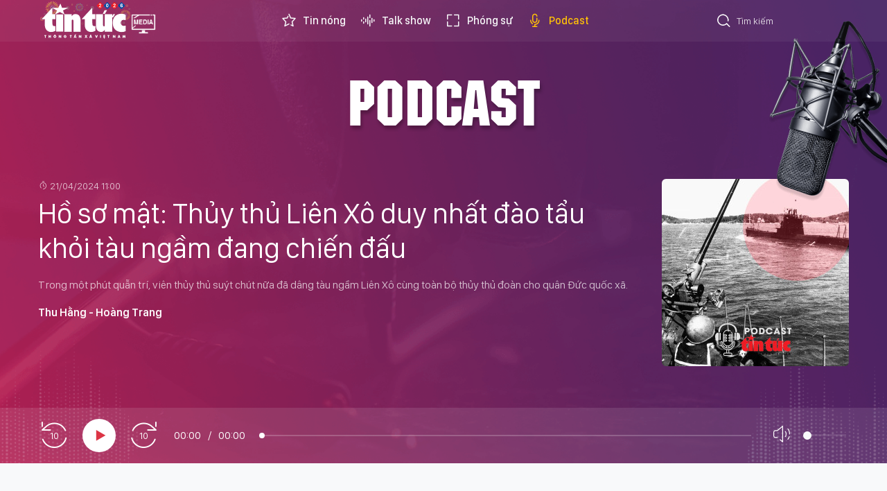

--- FILE ---
content_type: text/html;charset=utf-8
request_url: https://video.baotintuc.vn/ho-so-mat-thuy-thu-lien-xo-duy-nhat-dao-tau-khoi-tau-ngam-dang-chien-dau-post13335.html
body_size: 13348
content:
<!DOCTYPE html> <html lang="vi"> <head> <title> Thủy thủ Liên Xô đào tẩu khỏi tàu ngầm đang bị địch vây chặt | </title> <meta name="description" content="Thủy thủ Liên Xô đào tẩu khỏi tàu ngầm đang trong sứ mạng bí mật, đầu hàng quân Đức phát xít và suýt nữa đã dâng con tàu cho địch. "/> <meta name="keywords" content="tàu ngầm, tàu ngầm liên xô, thủy thủ, thủy thủ liên xô, thủy thủ nga, thế chiến 2, đức phát xít"/> <meta name="news_keywords" content="tàu ngầm, tàu ngầm liên xô, thủy thủ, thủy thủ liên xô, thủy thủ nga, thế chiến 2, đức phát xít"/> <meta http-equiv="Content-Type" content="text/html; charset=utf-8" /> <meta http-equiv="X-UA-Compatible" content="IE=edge"/> <meta http-equiv="refresh" content="1800" /> <meta name="revisit-after" content="1 days" /> <meta name="viewport" content="width=device-width, initial-scale=1"> <meta http-equiv="content-language" content="vi" /> <meta name="format-detection" content="telephone=no"/> <meta name="format-detection" content="address=no"/> <meta name="apple-mobile-web-app-capable" content="yes"> <meta name="apple-mobile-web-app-status-bar-style" content="black"> <meta name="apple-mobile-web-app-title" content=""/> <meta name="referrer" content="no-referrer-when-downgrade"/> <link rel="shortcut icon" href="https://media2.baotintuc.vn/assets/web/styles/img/favicon.ico" type="image/x-icon" /> <link rel="preconnect" href="https://media2.baotintuc.vn"/> <link rel="dns-prefetch" href="https://media2.baotintuc.vn"/> <link rel="dns-prefetch" href="//www.google-analytics.com" /> <link rel="dns-prefetch" href="//www.googletagmanager.com" /> <link rel="dns-prefetch" href="//stc.za.zaloapp.com" /> <link rel="dns-prefetch" href="//fonts.googleapis.com" /> <script> var cmsConfig = { domainDesktop: 'https://video.baotintuc.vn', domainMobile: 'https://video.baotintuc.vn', domainApi: 'https://video-api.baotintuc.vn', domainStatic: 'https://media2.baotintuc.vn', domainLog: 'https://video-log.baotintuc.vn', googleAnalytics: 'G\-L8FGJJXH9H, G\-NFVX7NR074', siteId: 0, pageType: 1, objectId: 13335, adsZone: 3, allowAds: true, adsLazy: true, antiAdblock: false, }; if (window.location.protocol !== 'https:' && window.location.hostname.indexOf('tienphong.vn') !== -1) { window.location = 'https://' + window.location.hostname + window.location.pathname + window.location.hash; } var USER_AGENT=window.navigator&&(window.navigator.userAgent||window.navigator.vendor)||window.opera||"",IS_MOBILE=/Android|webOS|iPhone|iPod|BlackBerry|Windows Phone|IEMobile|Mobile Safari|Opera Mini/i.test(USER_AGENT),IS_REDIRECT=!1;function setCookie(e,o,i){var n=new Date,i=(n.setTime(n.getTime()+24*i*60*60*1e3),"expires="+n.toUTCString());document.cookie=e+"="+o+"; "+i+";path=/;"}function getCookie(e){var o=document.cookie.indexOf(e+"="),i=o+e.length+1;return!o&&e!==document.cookie.substring(0,e.length)||-1===o?null:(-1===(e=document.cookie.indexOf(";",i))&&(e=document.cookie.length),unescape(document.cookie.substring(i,e)))}IS_MOBILE&&getCookie("isDesktop")&&(setCookie("isDesktop",1,-1),window.location=window.location.pathname.replace(".amp", ".html")+window.location.search,IS_REDIRECT=!0); </script> <script> if(USER_AGENT && USER_AGENT.indexOf("facebot") <= 0 && USER_AGENT.indexOf("facebookexternalhit") <= 0) { var query = ''; var hash = ''; if (window.location.search) query = window.location.search; if (window.location.hash) hash = window.location.hash; var canonicalUrl = 'https://video.baotintuc.vn/ho-so-mat-thuy-thu-lien-xo-duy-nhat-dao-tau-khoi-tau-ngam-dang-chien-dau-post13335.html' + query + hash ; var curUrl = decodeURIComponent(window.location.href); if(!location.port && canonicalUrl.startsWith("http") && curUrl != canonicalUrl){ window.location.replace(canonicalUrl); } } </script> <meta name="author" content="" /> <meta name="copyright" content="Copyright © 2026 by " /> <meta name="RATING" content="GENERAL" /> <meta name="GENERATOR" content="" /> <meta content="" itemprop="sourceOrganization" name="source"/> <meta content="news" itemprop="genre" name="medium"/> <meta name="robots" content="noarchive, max-image-preview:large, index, follow" /> <meta name="GOOGLEBOT" content="noarchive, max-image-preview:large, index, follow" /> <link rel="canonical" href="https://video.baotintuc.vn/ho-so-mat-thuy-thu-lien-xo-duy-nhat-dao-tau-khoi-tau-ngam-dang-chien-dau-post13335.html" /> <meta property="og:site_name" content=""/> <meta property="og:rich_attachment" content="true"/> <meta property="og:type" content="article"/> <meta property="og:url" content="https://video.baotintuc.vn/ho-so-mat-thuy-thu-lien-xo-duy-nhat-dao-tau-khoi-tau-ngam-dang-chien-dau-post13335.html"/> <meta property="og:image" content="https://media2.baotintuc.vn/images/3f9afd23ecf4ccca323e1cb419d97cdb137759d76b4b672d373368204a1c284e0717d5570f625e77cc261bcfdefaf48d43409358271f7d4284577d6a0107ecb96d39fd571ee987a121b3cc702e806efc/thuy-thu-lien-xo-4071.jpg.webp"/> <meta property="og:image:width" content="1200"/> <meta property="og:image:height" content="630"/> <meta property="og:title" content="Hồ sơ mật: Thủy thủ Liên Xô duy nhất đào tẩu khỏi tàu ngầm đang chiến đấu"/> <meta property="og:description" content="Trong một phút quẫn trí, viên thủy thủ suýt chút nữa đã dâng tàu ngầm Liên Xô cùng toàn bộ thủy thủ đoàn cho quân Đức quốc xã."/> <meta name="twitter:card" value="summary"/> <meta name="twitter:url" content="https://video.baotintuc.vn/ho-so-mat-thuy-thu-lien-xo-duy-nhat-dao-tau-khoi-tau-ngam-dang-chien-dau-post13335.html"/> <meta name="twitter:title" content="Hồ sơ mật: Thủy thủ Liên Xô duy nhất đào tẩu khỏi tàu ngầm đang chiến đấu"/> <meta name="twitter:description" content="Trong một phút quẫn trí, viên thủy thủ suýt chút nữa đã dâng tàu ngầm Liên Xô cùng toàn bộ thủy thủ đoàn cho quân Đức quốc xã."/> <meta name="twitter:image" content="https://media2.baotintuc.vn/images/3f9afd23ecf4ccca323e1cb419d97cdb137759d76b4b672d373368204a1c284e0717d5570f625e77cc261bcfdefaf48d43409358271f7d4284577d6a0107ecb96d39fd571ee987a121b3cc702e806efc/thuy-thu-lien-xo-4071.jpg.webp"/> <meta name="twitter:site" content="@"/> <meta name="twitter:creator" content="@"/> <meta property="article:publisher" content="https://www.facebook.com/www.baotintuc.vn" /> <meta property="article:tag" content="tàu ngầm,tàu ngầm liên xô,thủy thủ,thủy thủ liên xô,thủy thủ nga,thế chiến 2,đức phát xít"/> <meta property="article:section" content="Hồ sơ mật,Podcast,Tin nóng" /> <meta property="article:published_time" content="2024-04-21T18:00:10+07:00"/> <meta property="article:modified_time" content="2024-04-20T23:44:06+07:00"/> <script type="application/ld+json"> { "@context": "http://schema.org", "@type": "Organization", "name": "", "url": "https://video.baotintuc.vn", "logo": "https://media2.baotintuc.vn/assets/web/styles/img/logo.png", "foundingDate": "1983", "founders": [ { "@type": "Person", "name": "Báo tin tức Thông tấn Xã Việt Nam" } ], "address": [ { "@type": "PostalAddress", "streetAddress": "Số 5 Lý Thường Kiệt, Hoàn Kiếm, Hà Nội", "addressLocality": "Hà Nội City", "addressRegion": "Northeast", "postalCode": "100000", "addressCountry": "VNM" } ], "contactPoint": [ { "@type": "ContactPoint", "telephone": "+84-243-824-8605", "contactType": "customer service" }, { "@type": "ContactPoint", "telephone": "+84-243-933-0336", "contactType": "customer service" }, { "@type": "ContactPoint", "telephone": "+84-283-930-3464", "contactType": "customer service" } ], "sameAs": [ "https://www.facebook.com/www.baotintuc.vn" ] } </script> <script type="application/ld+json"> { "@context" : "https://schema.org", "@type" : "WebSite", "name": "", "url": "https://video.baotintuc.vn", "alternateName" : "Báo tin tức Thông tấn Xã Việt Nam", "potentialAction": { "@type": "SearchAction", "target": { "@type": "EntryPoint", "urlTemplate": "https://video.baotintuc.vn/search/?q={search_term_string}" }, "query-input": "required name=search_term_string" } } </script> <script type="application/ld+json"> { "@context":"http://schema.org", "@type":"BreadcrumbList", "itemListElement":[ { "@type":"ListItem", "position":1, "item":{ "@id":"https://video.baotintuc.vn/podcast/", "name":"Podcast" } } ] } </script> <script type="application/ld+json"> { "@context": "http://schema.org", "@type": "NewsArticle", "mainEntityOfPage":{ "@type":"WebPage", "@id":"https://video.baotintuc.vn/ho-so-mat-thuy-thu-lien-xo-duy-nhat-dao-tau-khoi-tau-ngam-dang-chien-dau-post13335.html" }, "headline": "Hồ sơ mật: Thủy thủ Liên Xô duy nhất đào tẩu khỏi tàu ngầm đang chiến đấu", "description": "Trong một phút quẫn trí, viên thủy thủ suýt chút nữa đã dâng tàu ngầm Liên Xô cùng toàn bộ thủy thủ đoàn cho quân Đức quốc xã.", "image": { "@type": "ImageObject", "url": "https://media2.baotintuc.vn/images/3f9afd23ecf4ccca323e1cb419d97cdb137759d76b4b672d373368204a1c284e0717d5570f625e77cc261bcfdefaf48d43409358271f7d4284577d6a0107ecb96d39fd571ee987a121b3cc702e806efc/thuy-thu-lien-xo-4071.jpg.webp", "width" : 1200, "height" : 675 }, "datePublished": "2024-04-21T18:00:10+07:00", "dateModified": "2024-04-20T23:44:06+07:00", "author": { "@type": "Person", "name": "Thu Hằng - Hoàng Trang" }, "publisher": { "@type": "Organization", "name": "", "logo": { "@type": "ImageObject", "url": "https://media2.baotintuc.vn/assets/web/styles/img/logo.png" } } } </script> <link rel="preload" href="https://media2.baotintuc.vn/assets/web/styles/css/main.min-1.0.4.css" as="style"> <link rel="preload" href="https://media2.baotintuc.vn/assets/web/js/main.min-1.0.10.js" as="script"> <link id="cms-style" rel="stylesheet" href="https://media2.baotintuc.vn/assets/web/styles/css/main.min-1.0.4.css"> <script type="text/javascript"> var _metaOgUrl = 'https://video.baotintuc.vn/ho-so-mat-thuy-thu-lien-xo-duy-nhat-dao-tau-khoi-tau-ngam-dang-chien-dau-post13335.html'; var page_title = document.title; var tracked_url = window.location.pathname + window.location.search + window.location.hash; var cate_path = 'podcast'; if (cate_path.length > 0) { tracked_url = "/" + cate_path + tracked_url; } </script> <script async="" src="https://www.googletagmanager.com/gtag/js?id=G-L8FGJJXH9H"></script> <script> window.dataLayer = window.dataLayer || []; function gtag(){dataLayer.push(arguments);} gtag('js', new Date()); gtag('config', 'G-L8FGJJXH9H', {page_path: tracked_url}); gtag('config', 'G-NFVX7NR074', {page_path: tracked_url}); </script> <script>window.dataLayer = window.dataLayer || [];dataLayer.push({'pageCategory': '/podcast'});</script> <script> window.dataLayer = window.dataLayer || []; dataLayer.push({ 'event': 'Pageview', 'articleId': '13335', 'articleTitle': 'Hồ sơ mật: Thủy thủ Liên Xô duy nhất đào tẩu khỏi tàu ngầm đang chiến đấu', 'articleCategory': 'Hồ sơ mật,Podcast,Tin nóng', 'articleAlowAds': true, 'articleAuthor': 'Thu Hằng - Hoàng Trang', 'articleTags': 'tàu ngầm,tàu ngầm liên xô,thủy thủ,thủy thủ liên xô,thủy thủ nga,thế chiến 2,đức phát xít', 'articlePublishDate': '2024-04-21T18:00:10+07:00', 'articleThumbnail': 'https://media2.baotintuc.vn/images/3f9afd23ecf4ccca323e1cb419d97cdb137759d76b4b672d373368204a1c284e0717d5570f625e77cc261bcfdefaf48d43409358271f7d4284577d6a0107ecb96d39fd571ee987a121b3cc702e806efc/thuy-thu-lien-xo-4071.jpg.webp', 'articleShortUrl': 'https://video.baotintuc.vn/ho-so-mat-thuy-thu-lien-xo-duy-nhat-dao-tau-khoi-tau-ngam-dang-chien-dau-post13335.html', 'articleFullUrl': 'https://video.baotintuc.vn/ho-so-mat-thuy-thu-lien-xo-duy-nhat-dao-tau-khoi-tau-ngam-dang-chien-dau-post13335.html', }); </script> <script type='text/javascript'> gtag('event', 'article_page',{ 'articleId': '13335', 'articleTitle': 'Hồ sơ mật: Thủy thủ Liên Xô duy nhất đào tẩu khỏi tàu ngầm đang chiến đấu', 'articleCategory': 'Hồ sơ mật,Podcast,Tin nóng', 'articleAlowAds': true, 'articleAuthor': 'Thu Hằng - Hoàng Trang', 'articleTags': 'tàu ngầm,tàu ngầm liên xô,thủy thủ,thủy thủ liên xô,thủy thủ nga,thế chiến 2,đức phát xít', 'articlePublishDate': '2024-04-21T18:00:10+07:00', 'articleThumbnail': 'https://media2.baotintuc.vn/images/3f9afd23ecf4ccca323e1cb419d97cdb137759d76b4b672d373368204a1c284e0717d5570f625e77cc261bcfdefaf48d43409358271f7d4284577d6a0107ecb96d39fd571ee987a121b3cc702e806efc/thuy-thu-lien-xo-4071.jpg.webp', 'articleShortUrl': 'https://video.baotintuc.vn/ho-so-mat-thuy-thu-lien-xo-duy-nhat-dao-tau-khoi-tau-ngam-dang-chien-dau-post13335.html', 'articleFullUrl': 'https://video.baotintuc.vn/ho-so-mat-thuy-thu-lien-xo-duy-nhat-dao-tau-khoi-tau-ngam-dang-chien-dau-post13335.html', }); </script> <script async src="https://sp.zalo.me/plugins/sdk.js"></script> <script>var marginTop = 60;</script> <script type="text/javascript"> window.AviviD = window.AviviD || {settings:{},status:{}}; AviviD.web_id = "videobaotintucvn"; AviviD.category_id = "20240319000001"; AviviD.tracking_platform = 'likr'; (function(w,d,s,l,i){w[l]=w[l]||[];w[l].push({'gtm.start': new Date().getTime(),event:'gtm.js'});var f=d.getElementsByTagName(s)[0], j=d.createElement(s),dl=l!='dataLayer'?'&l='+l:'';j.async=true;j.src= 'https://www.googletagmanager.com/gtm.js?id='+i+dl+'&timestamp='+new Date().getTime();f.parentNode.insertBefore(j,f); })(window,document,'script','dataLayer','GTM-W9F4QDN'); (function(w,d,s,l,i){w[l]=w[l]||[];w[l].push({'gtm.start': new Date().getTime(),event:'gtm.js'});var f=d.getElementsByTagName(s)[0], j=d.createElement(s),dl=l!='dataLayer'?'&l='+l:'';j.async=true;j.src= 'https://www.googletagmanager.com/gtm.js?id='+i+dl+'&timestamp='+new Date().getTime();f.parentNode.insertBefore(j,f); })(window,document,'script','dataLayer','GTM-MKB8VFG'); </script> </head> <body class="detail-page podcast-page"> <input type="hidden" id="session_id" name="session_id" value="1"> <div id="adsWeb_AdsMasthead" class="banner top-banner" data-platform="1" data-position="Web_AdsMasthead"> </div> <header class="site-header"> <div class="container"> <div class="logo"> <a href="https://baotintuc.vn/" title="Báo tin tức" class="logo-img" target="_blank">Báo tin tức</a> <a href="https://video.baotintuc.vn" title="" class="logo-tv"></a> </div> <nav class="navigation"> <ul class="d-flex"> <li class=""> <a href="https://video.baotintuc.vn/tin-nong/" title="Tin nóng"> <i class="ic-star"></i> Tin nóng </a> </li> <li class=""> <a href="https://video.baotintuc.vn/talk-show/" title="Talk show"> <i class="ic-sound"></i> Talk show </a> </li> <li class=""> <a href="https://video.baotintuc.vn/phong-su/" title="Phóng sự"> <i class="ic-fullscreen"></i> Phóng sự </a> </li> <li class="active"> <a href="https://video.baotintuc.vn/podcast/" title="Podcast"> <i class="ic-microphone"></i> Podcast </a> <ul class="sub-menu"> <li> <a href="https://video.baotintuc.vn/tieu-diem-tin/" title="Tiêu điểm tin">Tiêu điểm tin</a> </li> <li> <a href="https://video.baotintuc.vn/ho-so-mat/" title="Hồ sơ mật">Hồ sơ mật</a> </li> <li> <a href="https://video.baotintuc.vn/cam-nang-song/" title="Cẩm nang sống">Cẩm nang sống</a> </li> <li> <a href="https://video.baotintuc.vn/story/" title="Story">Story</a> </li> </ul> </li> </ul> </nav> <div class="hdr-search"> <input type="text" class="input txtsearch" placeholder="Tìm kiếm"> <button class="btn btn_search" aria-label="Tìm kiếm"> <i class="ic-search"></i> </button> </div> </div> </header> <div class="site-body"> <div class="podcast-viewport"> <div class="container"> <h2 class="headline"> <a href="https://video.baotintuc.vn/podcast/" title="Podcast">Podcast</a> </h2> <div class="podcast-article"> <div class="social"> <a class="social-item fb share" href="javascript:void(0);" title="Chia sẻ bài viết qua Facebook" data-rel="facebook" data-href="https://video.baotintuc.vn/ho-so-mat-thuy-thu-lien-xo-duy-nhat-dao-tau-khoi-tau-ngam-dang-chien-dau-post13335.html"> <i class="ic-facebook-line"></i> </a> <a class="social-item zl zalo-share-button" href="javascript:void(0);" title="Chia sẻ bài viết qua Zalo" data-href="https://video.baotintuc.vn/ho-so-mat-thuy-thu-lien-xo-duy-nhat-dao-tau-khoi-tau-ngam-dang-chien-dau-post13335.html" data-oaid="2820334406721422504" data-layout="2" data-color="blue" data-customize="true"> <i class="ic-zalo-line"></i> </a> <a class="social-item ml" href="mailto:?subject=Video nổi bật trên Báo Tin tức&body=https://video.baotintuc.vn/ho-so-mat-thuy-thu-lien-xo-duy-nhat-dao-tau-khoi-tau-ngam-dang-chien-dau-post13335.html" title="Chia sẻ bài viết qua Email"> <i class="ic-mail"></i> </a> <a class="social-item lk share" href="javascript:void(0);" title="Copy link bài viết" data-rel="copy" data-href="https://video.baotintuc.vn/ho-so-mat-thuy-thu-lien-xo-duy-nhat-dao-tau-khoi-tau-ngam-dang-chien-dau-post13335.html" title="Copy link bài viết"> <i class="ic-link"></i> </a> </div> <figure class="article__thumb"> <img class="cms-photo" src="https://media2.baotintuc.vn/images/d7cd4ca1d12f10462d7118aa2245f0f388c9e0861afce3fbbc0f509f9afd358b43167b0c92561be86accf89fdd7d3c5c083a8a847832c8cf99d7fb69c19352cb/thuy-thu-lien-xo-4071.jpg" alt="Hồ sơ mật: Thủy thủ Liên Xô duy nhất đào tẩu khỏi tàu ngầm đang chiến đấu" cms-photo-caption="Hồ sơ mật: Thủy thủ Liên Xô duy nhất đào tẩu khỏi tàu ngầm đang chiến đấu"/> </figure> <div class="article__meta"> <time class="time" datetime="2024-04-21T18:00:10+07:00"><i class="ic-clock"></i> <span data-time="1713697210">21/04/2024 18:00</span></time> <meta class="cms-date" itemprop="datePublished" content="2024-04-21T18:00:10+07:00"> </div> <h1 class="article__title cms-title"> Hồ sơ mật: Thủy thủ Liên Xô duy nhất đào tẩu khỏi tàu ngầm đang chiến đấu </h1> <div class="article__sapo cms-desc"> <p>Trong một phút quẫn trí, viên thủy thủ suýt chút nữa đã dâng tàu ngầm Liên Xô cùng toàn bộ thủy thủ đoàn cho quân Đức quốc xã.</p> </div> <div id="adsWeb_AdsArticleAfterSapo" class="banner " data-platform="1" data-position="Web_AdsArticleAfterSapo"> </div> <div class="article__author">Thu Hằng - Hoàng Trang</div> </div> </div> <div class="podcast-player audio-player" data-id="13335"> <audio style="display: none" playsinline preload="metadata" src="https://media2.baotintuc.vn/audios/[base64]/podcast-hsm-thuy-thu-dao-tau-mixdown-5238.mpga"></audio> <div class="container"> <div class="wrap-top"> <button class="btn-prev" aria-label="prev"></button> <button class="play-button"> <span> <i class="ic-tts-play"></i> </span> </button> <button class="btn-next" aria-label="next"></button> </div> <div class="wrap-bottom"> <div class="mute-wrap"> <button class="mute-button" aria-label="volume"> <i class="ic-tts-volume"></i> </button> <div class="volume-slider" id="volume-slider"> <div class="volume-slider-handle"></div> </div> </div> <div class="time-display"> <span class="current">00:00</span> <span class="separator"> / </span> <span class="duration">00:00</span> <span class="live"></span> </div> <div class="progress-bar" id="progress-bar"> <span class="bg"></span> <div class="wrap-recent"> <span class="fill-recent"> <span class="current_time">0:00</span> </span> </div> </div> </div> </div> </div> </div> <div class="container"> <div id="adsWeb_AdsArticleAfterBody" class="banner " data-platform="1" data-position="Web_AdsArticleAfterBody"> </div> <div class="video-suggest"> <h3 class="box-heading"> <span class="title">Có thể bạn quan tâm</span> </h3> <div class="box-content" data-source="related-news"> <article class="story"> <figure class="story__thumb"> <a class="cms-link" href="https://video.baotintuc.vn/ho-so-mat-israel-chut-nua-da-tro-thanh-nuoc-xa-hoi-chu-nghia-post13217.html" title="Hồ sơ mật: Israel chút nữa đã trở thành nước Xã hội chủ nghĩa "> <img class="lazyload" src="[data-uri]" data-src="https://media2.baotintuc.vn/images/41af83cd82d37ee918198949ebe6509e915b2ed8dad9d8f33f11294b1cc41f2f7fd503e2cc0865fd57cb8bfca9a13889b555a42e5bc60469c8a7c4579c46af84/ava-israel-7213.png.webp" data-srcset="https://media2.baotintuc.vn/images/41af83cd82d37ee918198949ebe6509e915b2ed8dad9d8f33f11294b1cc41f2f7fd503e2cc0865fd57cb8bfca9a13889b555a42e5bc60469c8a7c4579c46af84/ava-israel-7213.png.webp 1x, https://media2.baotintuc.vn/images/a91c2cf4b362121fe0c96a143f838f0f915b2ed8dad9d8f33f11294b1cc41f2f7fd503e2cc0865fd57cb8bfca9a13889b555a42e5bc60469c8a7c4579c46af84/ava-israel-7213.png.webp 2x" alt="Hồ sơ mật: Israel chút nữa đã trở thành nước Xã hội chủ nghĩa "> <noscript><img src="https://media2.baotintuc.vn/images/41af83cd82d37ee918198949ebe6509e915b2ed8dad9d8f33f11294b1cc41f2f7fd503e2cc0865fd57cb8bfca9a13889b555a42e5bc60469c8a7c4579c46af84/ava-israel-7213.png.webp" srcset="https://media2.baotintuc.vn/images/41af83cd82d37ee918198949ebe6509e915b2ed8dad9d8f33f11294b1cc41f2f7fd503e2cc0865fd57cb8bfca9a13889b555a42e5bc60469c8a7c4579c46af84/ava-israel-7213.png.webp 1x, https://media2.baotintuc.vn/images/a91c2cf4b362121fe0c96a143f838f0f915b2ed8dad9d8f33f11294b1cc41f2f7fd503e2cc0865fd57cb8bfca9a13889b555a42e5bc60469c8a7c4579c46af84/ava-israel-7213.png.webp 2x" alt="Hồ sơ mật: Israel chút nữa đã trở thành nước Xã hội chủ nghĩa " class="image-fallback"></noscript> </a> </figure> <h2 class="story__heading" data-tracking="13217"> <a class=" cms-link" href="https://video.baotintuc.vn/ho-so-mat-israel-chut-nua-da-tro-thanh-nuoc-xa-hoi-chu-nghia-post13217.html" title="Hồ sơ mật: Israel chút nữa đã trở thành nước Xã hội chủ nghĩa "> Hồ sơ mật: Israel chút nữa đã trở thành nước Xã hội chủ nghĩa </a> </h2> </article> <article class="story"> <figure class="story__thumb"> <a class="cms-link" href="https://video.baotintuc.vn/ho-so-mat-bi-danh-bom-giua-troi-may-bay-cho-khach-lon-nhat-lien-xo-thoat-nan-ky-dieu-post13143.html" title="Hồ sơ mật: Bị đánh bom giữa trời, máy bay chở khách lớn nhất Liên Xô thoát nạn kỳ diệu"> <img class="lazyload" src="[data-uri]" data-src="https://media2.baotintuc.vn/images/41af83cd82d37ee918198949ebe6509e915b2ed8dad9d8f33f11294b1cc41f2f24ecc2da98897ba34be4e5f2d84bf66b91a623d72d8dabe9dad586fb82436e4dcb428ee316de16d7a425444292d3cde1f4a9ba323a67207fe0ee488f5b75096c/may-bay-lien-xo-thoat-chet-than-ky-4112.jpg.webp" data-srcset="https://media2.baotintuc.vn/images/41af83cd82d37ee918198949ebe6509e915b2ed8dad9d8f33f11294b1cc41f2f24ecc2da98897ba34be4e5f2d84bf66b91a623d72d8dabe9dad586fb82436e4dcb428ee316de16d7a425444292d3cde1f4a9ba323a67207fe0ee488f5b75096c/may-bay-lien-xo-thoat-chet-than-ky-4112.jpg.webp 1x, https://media2.baotintuc.vn/images/a91c2cf4b362121fe0c96a143f838f0f915b2ed8dad9d8f33f11294b1cc41f2f24ecc2da98897ba34be4e5f2d84bf66b91a623d72d8dabe9dad586fb82436e4dcb428ee316de16d7a425444292d3cde1f4a9ba323a67207fe0ee488f5b75096c/may-bay-lien-xo-thoat-chet-than-ky-4112.jpg.webp 2x" alt="Hồ sơ mật: Bị đánh bom giữa trời, máy bay chở khách lớn nhất Liên Xô thoát nạn kỳ diệu"> <noscript><img src="https://media2.baotintuc.vn/images/41af83cd82d37ee918198949ebe6509e915b2ed8dad9d8f33f11294b1cc41f2f24ecc2da98897ba34be4e5f2d84bf66b91a623d72d8dabe9dad586fb82436e4dcb428ee316de16d7a425444292d3cde1f4a9ba323a67207fe0ee488f5b75096c/may-bay-lien-xo-thoat-chet-than-ky-4112.jpg.webp" srcset="https://media2.baotintuc.vn/images/41af83cd82d37ee918198949ebe6509e915b2ed8dad9d8f33f11294b1cc41f2f24ecc2da98897ba34be4e5f2d84bf66b91a623d72d8dabe9dad586fb82436e4dcb428ee316de16d7a425444292d3cde1f4a9ba323a67207fe0ee488f5b75096c/may-bay-lien-xo-thoat-chet-than-ky-4112.jpg.webp 1x, https://media2.baotintuc.vn/images/a91c2cf4b362121fe0c96a143f838f0f915b2ed8dad9d8f33f11294b1cc41f2f24ecc2da98897ba34be4e5f2d84bf66b91a623d72d8dabe9dad586fb82436e4dcb428ee316de16d7a425444292d3cde1f4a9ba323a67207fe0ee488f5b75096c/may-bay-lien-xo-thoat-chet-than-ky-4112.jpg.webp 2x" alt="Hồ sơ mật: Bị đánh bom giữa trời, máy bay chở khách lớn nhất Liên Xô thoát nạn kỳ diệu" class="image-fallback"></noscript> </a> </figure> <h2 class="story__heading" data-tracking="13143"> <a class=" cms-link" href="https://video.baotintuc.vn/ho-so-mat-bi-danh-bom-giua-troi-may-bay-cho-khach-lon-nhat-lien-xo-thoat-nan-ky-dieu-post13143.html" title="Hồ sơ mật: Bị đánh bom giữa trời, máy bay chở khách lớn nhất Liên Xô thoát nạn kỳ diệu"> Hồ sơ mật: Bị đánh bom giữa trời, máy bay chở khách lớn nhất Liên Xô thoát nạn kỳ diệu </a> </h2> </article> <article class="story"> <figure class="story__thumb"> <a class="cms-link" href="https://video.baotintuc.vn/ho-so-mat-tran-khong-chien-ha-sat-chu-muu-tran-tran-chau-cang-post12996.html" title="Hồ sơ mật: Trận không chiến hạ sát chủ mưu trận Trân Châu Cảng "> <img class="lazyload" src="[data-uri]" data-src="https://media2.baotintuc.vn/images/41af83cd82d37ee918198949ebe6509e915b2ed8dad9d8f33f11294b1cc41f2f42c46fb3761261374c39eb0c191b241e6a214c8519fc2c0b01e88ae875d2ef389a467ef76ea80146839db1710b2d646a/ava-yamamoto-8600.png.webp" data-srcset="https://media2.baotintuc.vn/images/41af83cd82d37ee918198949ebe6509e915b2ed8dad9d8f33f11294b1cc41f2f42c46fb3761261374c39eb0c191b241e6a214c8519fc2c0b01e88ae875d2ef389a467ef76ea80146839db1710b2d646a/ava-yamamoto-8600.png.webp 1x, https://media2.baotintuc.vn/images/a91c2cf4b362121fe0c96a143f838f0f915b2ed8dad9d8f33f11294b1cc41f2f42c46fb3761261374c39eb0c191b241e6a214c8519fc2c0b01e88ae875d2ef389a467ef76ea80146839db1710b2d646a/ava-yamamoto-8600.png.webp 2x" alt="Hồ sơ mật: Trận không chiến hạ sát chủ mưu trận Trân Châu Cảng "> <noscript><img src="https://media2.baotintuc.vn/images/41af83cd82d37ee918198949ebe6509e915b2ed8dad9d8f33f11294b1cc41f2f42c46fb3761261374c39eb0c191b241e6a214c8519fc2c0b01e88ae875d2ef389a467ef76ea80146839db1710b2d646a/ava-yamamoto-8600.png.webp" srcset="https://media2.baotintuc.vn/images/41af83cd82d37ee918198949ebe6509e915b2ed8dad9d8f33f11294b1cc41f2f42c46fb3761261374c39eb0c191b241e6a214c8519fc2c0b01e88ae875d2ef389a467ef76ea80146839db1710b2d646a/ava-yamamoto-8600.png.webp 1x, https://media2.baotintuc.vn/images/a91c2cf4b362121fe0c96a143f838f0f915b2ed8dad9d8f33f11294b1cc41f2f42c46fb3761261374c39eb0c191b241e6a214c8519fc2c0b01e88ae875d2ef389a467ef76ea80146839db1710b2d646a/ava-yamamoto-8600.png.webp 2x" alt="Hồ sơ mật: Trận không chiến hạ sát chủ mưu trận Trân Châu Cảng " class="image-fallback"></noscript> </a> </figure> <h2 class="story__heading" data-tracking="12996"> <a class=" cms-link" href="https://video.baotintuc.vn/ho-so-mat-tran-khong-chien-ha-sat-chu-muu-tran-tran-chau-cang-post12996.html" title="Hồ sơ mật: Trận không chiến hạ sát chủ mưu trận Trân Châu Cảng "> Hồ sơ mật: Trận không chiến hạ sát chủ mưu trận Trân Châu Cảng </a> </h2> </article> <article class="story"> <figure class="story__thumb"> <a class="cms-link" href="https://video.baotintuc.vn/ho-so-mat-chien-ham-my-ban-roi-nham-may-bay-iran-cho-290-nguoi-post11919.html" title="Hồ sơ mật: Chiến hạm Mỹ bắn rơi nhầm máy bay Iran chở 290 người"> <img class="lazyload" src="[data-uri]" data-src="https://media2.baotintuc.vn/images/[base64]/may-bay-cho-khach-iran-bi-chien-ham-my-ban-nham-2731.png.webp" data-srcset="https://media2.baotintuc.vn/images/[base64]/may-bay-cho-khach-iran-bi-chien-ham-my-ban-nham-2731.png.webp 1x, https://media2.baotintuc.vn/images/[base64]/may-bay-cho-khach-iran-bi-chien-ham-my-ban-nham-2731.png.webp 2x" alt="Hồ sơ mật: Chiến hạm Mỹ bắn rơi nhầm máy bay Iran chở 290 người"> <noscript><img src="https://media2.baotintuc.vn/images/[base64]/may-bay-cho-khach-iran-bi-chien-ham-my-ban-nham-2731.png.webp" srcset="https://media2.baotintuc.vn/images/[base64]/may-bay-cho-khach-iran-bi-chien-ham-my-ban-nham-2731.png.webp 1x, https://media2.baotintuc.vn/images/[base64]/may-bay-cho-khach-iran-bi-chien-ham-my-ban-nham-2731.png.webp 2x" alt="Hồ sơ mật: Chiến hạm Mỹ bắn rơi nhầm máy bay Iran chở 290 người" class="image-fallback"></noscript> </a> </figure> <h2 class="story__heading" data-tracking="11919"> <a class=" cms-link" href="https://video.baotintuc.vn/ho-so-mat-chien-ham-my-ban-roi-nham-may-bay-iran-cho-290-nguoi-post11919.html" title="Hồ sơ mật: Chiến hạm Mỹ bắn rơi nhầm máy bay Iran chở 290 người"> Hồ sơ mật: Chiến hạm Mỹ bắn rơi nhầm máy bay Iran chở 290 người </a> </h2> </article> </div> </div> <div id="adsWeb_AdsArticleAfterRelated" class="banner " data-platform="1" data-position="Web_AdsArticleAfterRelated"> </div> <div class="wrap-list"> <div class="l-content"> <div class="wrap-comment" id="comment13335" data-id="13335" data-type="20"></div> <div id="adsWeb_AdsArticleAfterComment" class="banner " data-platform="1" data-position="Web_AdsArticleAfterComment"> </div> <div class="video-content"> <div class="video-list content-list" data-source="recommendation-3"> <article class="story" data-id="27963"> <figure class="story__thumb"> <a class="cms-link" href="https://video.baotintuc.vn/tin-nong-trong-nuoc-sang-3012026-post27963.html" title="Tin nóng trong nước sáng 30/1/2026"> <img class="lazyload" src="[data-uri]" data-src="https://media2.baotintuc.vn/images/9c64522552af33d0b53107cc5968cc83ca1c6acb1c6db8456190d6f1c36d2bc42393a93642fc26480ad0d0f41b8e3229b71c7eb13259c40cdd0b2564cec0d182/luadaoxuyenquocgia-3008.jpg.webp" data-srcset="https://media2.baotintuc.vn/images/9c64522552af33d0b53107cc5968cc83ca1c6acb1c6db8456190d6f1c36d2bc42393a93642fc26480ad0d0f41b8e3229b71c7eb13259c40cdd0b2564cec0d182/luadaoxuyenquocgia-3008.jpg.webp 1x, https://media2.baotintuc.vn/images/722e25762206a6603132529f3518862dca1c6acb1c6db8456190d6f1c36d2bc42393a93642fc26480ad0d0f41b8e3229b71c7eb13259c40cdd0b2564cec0d182/luadaoxuyenquocgia-3008.jpg.webp 2x" alt="Tin nóng trong nước sáng 30/1/2026"> <noscript><img src="https://media2.baotintuc.vn/images/9c64522552af33d0b53107cc5968cc83ca1c6acb1c6db8456190d6f1c36d2bc42393a93642fc26480ad0d0f41b8e3229b71c7eb13259c40cdd0b2564cec0d182/luadaoxuyenquocgia-3008.jpg.webp" srcset="https://media2.baotintuc.vn/images/9c64522552af33d0b53107cc5968cc83ca1c6acb1c6db8456190d6f1c36d2bc42393a93642fc26480ad0d0f41b8e3229b71c7eb13259c40cdd0b2564cec0d182/luadaoxuyenquocgia-3008.jpg.webp 1x, https://media2.baotintuc.vn/images/722e25762206a6603132529f3518862dca1c6acb1c6db8456190d6f1c36d2bc42393a93642fc26480ad0d0f41b8e3229b71c7eb13259c40cdd0b2564cec0d182/luadaoxuyenquocgia-3008.jpg.webp 2x" alt="Tin nóng trong nước sáng 30/1/2026" class="image-fallback"></noscript> </a> </figure> <h2 class="story__heading" data-tracking="27963"> <a class=" cms-link" href="https://video.baotintuc.vn/tin-nong-trong-nuoc-sang-3012026-post27963.html" title="Tin nóng trong nước sáng 30/1/2026"> Tin nóng trong nước sáng 30/1/2026 </a> </h2> </article> <article class="story" data-id="27966"> <figure class="story__thumb"> <a class="cms-link" href="https://video.baotintuc.vn/tin-nong-the-gioi-sang-3012026-post27966.html" title="Tin nóng thế giới sáng 30/1/2026"> <img class="lazyload" src="[data-uri]" data-src="https://media2.baotintuc.vn/images/e19452c4b8352908f3de4b2123afa5a70e39836c37a7d16a2c085548b1e0bf4741809c5a8ccf35090d729b508384af2e0e2e14040a7145d3ef6fdb3d1a2d568a20a3100577cf08114dc92b0833e3283f/screenshot-2025-11-26-at-055944-8638.jpg.webp" data-srcset="https://media2.baotintuc.vn/images/e19452c4b8352908f3de4b2123afa5a70e39836c37a7d16a2c085548b1e0bf4741809c5a8ccf35090d729b508384af2e0e2e14040a7145d3ef6fdb3d1a2d568a20a3100577cf08114dc92b0833e3283f/screenshot-2025-11-26-at-055944-8638.jpg.webp 1x, https://media2.baotintuc.vn/images/4ce329a478ffae878bbb18eb5482b1c60e39836c37a7d16a2c085548b1e0bf4741809c5a8ccf35090d729b508384af2e0e2e14040a7145d3ef6fdb3d1a2d568a20a3100577cf08114dc92b0833e3283f/screenshot-2025-11-26-at-055944-8638.jpg.webp 2x" alt="Tin nóng thế giới sáng 26/11/2025"> <noscript><img src="https://media2.baotintuc.vn/images/e19452c4b8352908f3de4b2123afa5a70e39836c37a7d16a2c085548b1e0bf4741809c5a8ccf35090d729b508384af2e0e2e14040a7145d3ef6fdb3d1a2d568a20a3100577cf08114dc92b0833e3283f/screenshot-2025-11-26-at-055944-8638.jpg.webp" srcset="https://media2.baotintuc.vn/images/e19452c4b8352908f3de4b2123afa5a70e39836c37a7d16a2c085548b1e0bf4741809c5a8ccf35090d729b508384af2e0e2e14040a7145d3ef6fdb3d1a2d568a20a3100577cf08114dc92b0833e3283f/screenshot-2025-11-26-at-055944-8638.jpg.webp 1x, https://media2.baotintuc.vn/images/4ce329a478ffae878bbb18eb5482b1c60e39836c37a7d16a2c085548b1e0bf4741809c5a8ccf35090d729b508384af2e0e2e14040a7145d3ef6fdb3d1a2d568a20a3100577cf08114dc92b0833e3283f/screenshot-2025-11-26-at-055944-8638.jpg.webp 2x" alt="Tin nóng thế giới sáng 26/11/2025" class="image-fallback"></noscript> </a> </figure> <h2 class="story__heading" data-tracking="27966"> <a class=" cms-link" href="https://video.baotintuc.vn/tin-nong-the-gioi-sang-3012026-post27966.html" title="Tin nóng thế giới sáng 30/1/2026"> Tin nóng thế giới sáng 30/1/2026 </a> </h2> </article> <article class="story" data-id="27955"> <figure class="story__thumb"> <a class="cms-link" href="https://video.baotintuc.vn/tin-nong-the-gioi-sang-2912026-post27955.html" title="Tin nóng thế giới sáng 29/1/2026"> <img class="lazyload" src="[data-uri]" data-src="https://media2.baotintuc.vn/images/e19452c4b8352908f3de4b2123afa5a7c7c33c351b1664a8ef140b5350bb2216a5e1ba3d3a4f3b511a6309dac820edd3b8c3dcce40611a6389c32199c3e54d42fb6f719695bc10be545ca6bed0134fbb/screenshot-2026-01-29-at-061544-7929.jpg.webp" data-srcset="https://media2.baotintuc.vn/images/e19452c4b8352908f3de4b2123afa5a7c7c33c351b1664a8ef140b5350bb2216a5e1ba3d3a4f3b511a6309dac820edd3b8c3dcce40611a6389c32199c3e54d42fb6f719695bc10be545ca6bed0134fbb/screenshot-2026-01-29-at-061544-7929.jpg.webp 1x, https://media2.baotintuc.vn/images/4ce329a478ffae878bbb18eb5482b1c6c7c33c351b1664a8ef140b5350bb2216a5e1ba3d3a4f3b511a6309dac820edd3b8c3dcce40611a6389c32199c3e54d42fb6f719695bc10be545ca6bed0134fbb/screenshot-2026-01-29-at-061544-7929.jpg.webp 2x" alt="Tin nóng thế giới sáng 29/1/2026"> <noscript><img src="https://media2.baotintuc.vn/images/e19452c4b8352908f3de4b2123afa5a7c7c33c351b1664a8ef140b5350bb2216a5e1ba3d3a4f3b511a6309dac820edd3b8c3dcce40611a6389c32199c3e54d42fb6f719695bc10be545ca6bed0134fbb/screenshot-2026-01-29-at-061544-7929.jpg.webp" srcset="https://media2.baotintuc.vn/images/e19452c4b8352908f3de4b2123afa5a7c7c33c351b1664a8ef140b5350bb2216a5e1ba3d3a4f3b511a6309dac820edd3b8c3dcce40611a6389c32199c3e54d42fb6f719695bc10be545ca6bed0134fbb/screenshot-2026-01-29-at-061544-7929.jpg.webp 1x, https://media2.baotintuc.vn/images/4ce329a478ffae878bbb18eb5482b1c6c7c33c351b1664a8ef140b5350bb2216a5e1ba3d3a4f3b511a6309dac820edd3b8c3dcce40611a6389c32199c3e54d42fb6f719695bc10be545ca6bed0134fbb/screenshot-2026-01-29-at-061544-7929.jpg.webp 2x" alt="Tin nóng thế giới sáng 29/1/2026" class="image-fallback"></noscript> </a> </figure> <h2 class="story__heading" data-tracking="27955"> <a class=" cms-link" href="https://video.baotintuc.vn/tin-nong-the-gioi-sang-2912026-post27955.html" title="Tin nóng thế giới sáng 29/1/2026"> Tin nóng thế giới sáng 29/1/2026 </a> </h2> </article> <article class="story" data-id="27951"> <figure class="story__thumb"> <a class="cms-link" href="https://video.baotintuc.vn/tin-nong-trong-nuoc-sang-2912026-post27951.html" title="Tin nóng trong nước sáng 29/1/2026"> <img class="lazyload" src="[data-uri]" data-src="https://media2.baotintuc.vn/images/9c64522552af33d0b53107cc5968cc83b779c960be59d6374db01d0ffb9d68968301991a52f3a590bad77d8476d25c6f0a997607b92e1c7a7d792316464867172ffbc02f123829e9d64cd8e94e806dd6/thucphamkhongronguongoc-9164.jpg.webp" data-srcset="https://media2.baotintuc.vn/images/9c64522552af33d0b53107cc5968cc83b779c960be59d6374db01d0ffb9d68968301991a52f3a590bad77d8476d25c6f0a997607b92e1c7a7d792316464867172ffbc02f123829e9d64cd8e94e806dd6/thucphamkhongronguongoc-9164.jpg.webp 1x, https://media2.baotintuc.vn/images/722e25762206a6603132529f3518862db779c960be59d6374db01d0ffb9d68968301991a52f3a590bad77d8476d25c6f0a997607b92e1c7a7d792316464867172ffbc02f123829e9d64cd8e94e806dd6/thucphamkhongronguongoc-9164.jpg.webp 2x" alt="Tin nóng trong nước sáng 29/1/2026"> <noscript><img src="https://media2.baotintuc.vn/images/9c64522552af33d0b53107cc5968cc83b779c960be59d6374db01d0ffb9d68968301991a52f3a590bad77d8476d25c6f0a997607b92e1c7a7d792316464867172ffbc02f123829e9d64cd8e94e806dd6/thucphamkhongronguongoc-9164.jpg.webp" srcset="https://media2.baotintuc.vn/images/9c64522552af33d0b53107cc5968cc83b779c960be59d6374db01d0ffb9d68968301991a52f3a590bad77d8476d25c6f0a997607b92e1c7a7d792316464867172ffbc02f123829e9d64cd8e94e806dd6/thucphamkhongronguongoc-9164.jpg.webp 1x, https://media2.baotintuc.vn/images/722e25762206a6603132529f3518862db779c960be59d6374db01d0ffb9d68968301991a52f3a590bad77d8476d25c6f0a997607b92e1c7a7d792316464867172ffbc02f123829e9d64cd8e94e806dd6/thucphamkhongronguongoc-9164.jpg.webp 2x" alt="Tin nóng trong nước sáng 29/1/2026" class="image-fallback"></noscript> </a> </figure> <h2 class="story__heading" data-tracking="27951"> <a class=" cms-link" href="https://video.baotintuc.vn/tin-nong-trong-nuoc-sang-2912026-post27951.html" title="Tin nóng trong nước sáng 29/1/2026"> Tin nóng trong nước sáng 29/1/2026 </a> </h2> </article> <article class="story" data-id="27937"> <figure class="story__thumb"> <a class="cms-link" href="https://video.baotintuc.vn/tin-nong-trong-nuoc-sang-2812026-post27937.html" title="Tin nóng trong nước sáng 28/1/2026"> <img class="lazyload" src="[data-uri]" data-src="https://media2.baotintuc.vn/images/9c64522552af33d0b53107cc5968cc833a53da5ff6ea1d8483b4c566cf1fb2892419b22a6076294fe76dc4ffd1cc871a6c4a73f827f625854bc7fd0b81312254/ocbuoungamhoachat-5612.jpg.webp" data-srcset="https://media2.baotintuc.vn/images/9c64522552af33d0b53107cc5968cc833a53da5ff6ea1d8483b4c566cf1fb2892419b22a6076294fe76dc4ffd1cc871a6c4a73f827f625854bc7fd0b81312254/ocbuoungamhoachat-5612.jpg.webp 1x, https://media2.baotintuc.vn/images/722e25762206a6603132529f3518862d3a53da5ff6ea1d8483b4c566cf1fb2892419b22a6076294fe76dc4ffd1cc871a6c4a73f827f625854bc7fd0b81312254/ocbuoungamhoachat-5612.jpg.webp 2x" alt="Tin nóng trong nước sáng 28/1/2026"> <noscript><img src="https://media2.baotintuc.vn/images/9c64522552af33d0b53107cc5968cc833a53da5ff6ea1d8483b4c566cf1fb2892419b22a6076294fe76dc4ffd1cc871a6c4a73f827f625854bc7fd0b81312254/ocbuoungamhoachat-5612.jpg.webp" srcset="https://media2.baotintuc.vn/images/9c64522552af33d0b53107cc5968cc833a53da5ff6ea1d8483b4c566cf1fb2892419b22a6076294fe76dc4ffd1cc871a6c4a73f827f625854bc7fd0b81312254/ocbuoungamhoachat-5612.jpg.webp 1x, https://media2.baotintuc.vn/images/722e25762206a6603132529f3518862d3a53da5ff6ea1d8483b4c566cf1fb2892419b22a6076294fe76dc4ffd1cc871a6c4a73f827f625854bc7fd0b81312254/ocbuoungamhoachat-5612.jpg.webp 2x" alt="Tin nóng trong nước sáng 28/1/2026" class="image-fallback"></noscript> </a> </figure> <h2 class="story__heading" data-tracking="27937"> <a class=" cms-link" href="https://video.baotintuc.vn/tin-nong-trong-nuoc-sang-2812026-post27937.html" title="Tin nóng trong nước sáng 28/1/2026"> Tin nóng trong nước sáng 28/1/2026 </a> </h2> </article> <article class="story" data-id="27939"> <figure class="story__thumb"> <a class="cms-link" href="https://video.baotintuc.vn/tin-nong-the-gioi-sang-2812026-post27939.html" title="Tin nóng thế giới sáng 28/1/2026"> <img class="lazyload" src="[data-uri]" data-src="https://media2.baotintuc.vn/images/e19452c4b8352908f3de4b2123afa5a7307d585a6870c9fe54c92e2e9cdd73367afe8177880f333a9a06b8cf9bf9e3eef4a9ba323a67207fe0ee488f5b75096c/irandientap-9410.jpg.webp" data-srcset="https://media2.baotintuc.vn/images/e19452c4b8352908f3de4b2123afa5a7307d585a6870c9fe54c92e2e9cdd73367afe8177880f333a9a06b8cf9bf9e3eef4a9ba323a67207fe0ee488f5b75096c/irandientap-9410.jpg.webp 1x, https://media2.baotintuc.vn/images/4ce329a478ffae878bbb18eb5482b1c6307d585a6870c9fe54c92e2e9cdd73367afe8177880f333a9a06b8cf9bf9e3eef4a9ba323a67207fe0ee488f5b75096c/irandientap-9410.jpg.webp 2x" alt="Tin nóng thế giới sáng 28/1/2026"> <noscript><img src="https://media2.baotintuc.vn/images/e19452c4b8352908f3de4b2123afa5a7307d585a6870c9fe54c92e2e9cdd73367afe8177880f333a9a06b8cf9bf9e3eef4a9ba323a67207fe0ee488f5b75096c/irandientap-9410.jpg.webp" srcset="https://media2.baotintuc.vn/images/e19452c4b8352908f3de4b2123afa5a7307d585a6870c9fe54c92e2e9cdd73367afe8177880f333a9a06b8cf9bf9e3eef4a9ba323a67207fe0ee488f5b75096c/irandientap-9410.jpg.webp 1x, https://media2.baotintuc.vn/images/4ce329a478ffae878bbb18eb5482b1c6307d585a6870c9fe54c92e2e9cdd73367afe8177880f333a9a06b8cf9bf9e3eef4a9ba323a67207fe0ee488f5b75096c/irandientap-9410.jpg.webp 2x" alt="Tin nóng thế giới sáng 28/1/2026" class="image-fallback"></noscript> </a> </figure> <h2 class="story__heading" data-tracking="27939"> <a class=" cms-link" href="https://video.baotintuc.vn/tin-nong-the-gioi-sang-2812026-post27939.html" title="Tin nóng thế giới sáng 28/1/2026"> Tin nóng thế giới sáng 28/1/2026 </a> </h2> </article> <article class="story" data-id="27925"> <figure class="story__thumb"> <a class="cms-link" href="https://video.baotintuc.vn/tin-nong-the-gioi-sang-2712026-post27925.html" title="Tin nóng thế giới sáng 27/1/2026"> <img class="lazyload" src="[data-uri]" data-src="https://media2.baotintuc.vn/images/e19452c4b8352908f3de4b2123afa5a7a42f856b1b6c800b13e563437f853fc0a5e1ba3d3a4f3b511a6309dac820edd3b60642331b77151c5597f73740124aaeaf3c23d2af6d9f09940be3d22669c638/screenshot-2026-01-27-at-055951-963.jpg.webp" data-srcset="https://media2.baotintuc.vn/images/e19452c4b8352908f3de4b2123afa5a7a42f856b1b6c800b13e563437f853fc0a5e1ba3d3a4f3b511a6309dac820edd3b60642331b77151c5597f73740124aaeaf3c23d2af6d9f09940be3d22669c638/screenshot-2026-01-27-at-055951-963.jpg.webp 1x, https://media2.baotintuc.vn/images/4ce329a478ffae878bbb18eb5482b1c6a42f856b1b6c800b13e563437f853fc0a5e1ba3d3a4f3b511a6309dac820edd3b60642331b77151c5597f73740124aaeaf3c23d2af6d9f09940be3d22669c638/screenshot-2026-01-27-at-055951-963.jpg.webp 2x" alt="Tin nóng thế giới sáng 27/1/2026"> <noscript><img src="https://media2.baotintuc.vn/images/e19452c4b8352908f3de4b2123afa5a7a42f856b1b6c800b13e563437f853fc0a5e1ba3d3a4f3b511a6309dac820edd3b60642331b77151c5597f73740124aaeaf3c23d2af6d9f09940be3d22669c638/screenshot-2026-01-27-at-055951-963.jpg.webp" srcset="https://media2.baotintuc.vn/images/e19452c4b8352908f3de4b2123afa5a7a42f856b1b6c800b13e563437f853fc0a5e1ba3d3a4f3b511a6309dac820edd3b60642331b77151c5597f73740124aaeaf3c23d2af6d9f09940be3d22669c638/screenshot-2026-01-27-at-055951-963.jpg.webp 1x, https://media2.baotintuc.vn/images/4ce329a478ffae878bbb18eb5482b1c6a42f856b1b6c800b13e563437f853fc0a5e1ba3d3a4f3b511a6309dac820edd3b60642331b77151c5597f73740124aaeaf3c23d2af6d9f09940be3d22669c638/screenshot-2026-01-27-at-055951-963.jpg.webp 2x" alt="Tin nóng thế giới sáng 27/1/2026" class="image-fallback"></noscript> </a> </figure> <h2 class="story__heading" data-tracking="27925"> <a class=" cms-link" href="https://video.baotintuc.vn/tin-nong-the-gioi-sang-2712026-post27925.html" title="Tin nóng thế giới sáng 27/1/2026"> Tin nóng thế giới sáng 27/1/2026 </a> </h2> </article> <article class="story" data-id="27917"> <figure class="story__thumb"> <a class="cms-link" href="https://video.baotintuc.vn/vang-vuot-dinh-5000-usdounce-dieu-gi-co-the-khien-gia-dao-chieu-post27917.html" title="Vàng vượt đỉnh 5.000 USD/ounce, điều gì có thể khiến giá đảo chiều?"> <img class="lazyload" src="[data-uri]" data-src="https://media2.baotintuc.vn/images/a5e16ad18365b796deee199db0ae91d44a751ef9e6964cad967d92cb939aa6c93a4b13b70057c149124bcc529722607381a871d186f64f66da6a843c91cdcef1/gia-vang-cover-8777.jpg.webp" data-srcset="https://media2.baotintuc.vn/images/a5e16ad18365b796deee199db0ae91d44a751ef9e6964cad967d92cb939aa6c93a4b13b70057c149124bcc529722607381a871d186f64f66da6a843c91cdcef1/gia-vang-cover-8777.jpg.webp 1x, https://media2.baotintuc.vn/images/e54d0615b73ec6bfaf70bbdd7fb6634a4a751ef9e6964cad967d92cb939aa6c93a4b13b70057c149124bcc529722607381a871d186f64f66da6a843c91cdcef1/gia-vang-cover-8777.jpg.webp 2x" alt="Giá vàng tăng nóng, chuyên gia cảnh báo thông tin quan trọng cho người mua?"> <noscript><img src="https://media2.baotintuc.vn/images/a5e16ad18365b796deee199db0ae91d44a751ef9e6964cad967d92cb939aa6c93a4b13b70057c149124bcc529722607381a871d186f64f66da6a843c91cdcef1/gia-vang-cover-8777.jpg.webp" srcset="https://media2.baotintuc.vn/images/a5e16ad18365b796deee199db0ae91d44a751ef9e6964cad967d92cb939aa6c93a4b13b70057c149124bcc529722607381a871d186f64f66da6a843c91cdcef1/gia-vang-cover-8777.jpg.webp 1x, https://media2.baotintuc.vn/images/e54d0615b73ec6bfaf70bbdd7fb6634a4a751ef9e6964cad967d92cb939aa6c93a4b13b70057c149124bcc529722607381a871d186f64f66da6a843c91cdcef1/gia-vang-cover-8777.jpg.webp 2x" alt="Giá vàng tăng nóng, chuyên gia cảnh báo thông tin quan trọng cho người mua?" class="image-fallback"></noscript> </a> </figure> <h2 class="story__heading" data-tracking="27917"> <a class=" cms-link" href="https://video.baotintuc.vn/vang-vuot-dinh-5000-usdounce-dieu-gi-co-the-khien-gia-dao-chieu-post27917.html" title="Vàng vượt đỉnh 5.000 USD/ounce, điều gì có thể khiến giá đảo chiều?"> Vàng vượt đỉnh 5.000 USD/ounce, điều gì có thể khiến giá đảo chiều? </a> </h2> </article> <article class="story" data-id="27910"> <figure class="story__thumb"> <a class="cms-link" href="https://video.baotintuc.vn/tin-nong-trong-nuoc-sang-2612026-post27910.html" title="Tin nóng trong nước sáng 26/1/2026"> <img class="lazyload" src="[data-uri]" data-src="https://media2.baotintuc.vn/images/9c64522552af33d0b53107cc5968cc83042fbb80d2066569450a1acdae89e15c4c2ffa0926cd7df13ebad71d579381faa57d13ee7dddb66c5900c183a4e97e4d/quatet-4053.jpg.webp" data-srcset="https://media2.baotintuc.vn/images/9c64522552af33d0b53107cc5968cc83042fbb80d2066569450a1acdae89e15c4c2ffa0926cd7df13ebad71d579381faa57d13ee7dddb66c5900c183a4e97e4d/quatet-4053.jpg.webp 1x, https://media2.baotintuc.vn/images/722e25762206a6603132529f3518862d042fbb80d2066569450a1acdae89e15c4c2ffa0926cd7df13ebad71d579381faa57d13ee7dddb66c5900c183a4e97e4d/quatet-4053.jpg.webp 2x" alt="Tin nóng trong nước sáng 26/1/2026"> <noscript><img src="https://media2.baotintuc.vn/images/9c64522552af33d0b53107cc5968cc83042fbb80d2066569450a1acdae89e15c4c2ffa0926cd7df13ebad71d579381faa57d13ee7dddb66c5900c183a4e97e4d/quatet-4053.jpg.webp" srcset="https://media2.baotintuc.vn/images/9c64522552af33d0b53107cc5968cc83042fbb80d2066569450a1acdae89e15c4c2ffa0926cd7df13ebad71d579381faa57d13ee7dddb66c5900c183a4e97e4d/quatet-4053.jpg.webp 1x, https://media2.baotintuc.vn/images/722e25762206a6603132529f3518862d042fbb80d2066569450a1acdae89e15c4c2ffa0926cd7df13ebad71d579381faa57d13ee7dddb66c5900c183a4e97e4d/quatet-4053.jpg.webp 2x" alt="Tin nóng trong nước sáng 26/1/2026" class="image-fallback"></noscript> </a> </figure> <h2 class="story__heading" data-tracking="27910"> <a class=" cms-link" href="https://video.baotintuc.vn/tin-nong-trong-nuoc-sang-2612026-post27910.html" title="Tin nóng trong nước sáng 26/1/2026"> Tin nóng trong nước sáng 26/1/2026 </a> </h2> </article> <article class="story" data-id="27911"> <figure class="story__thumb"> <a class="cms-link" href="https://video.baotintuc.vn/tin-nong-the-gioi-sang-2612026-post27911.html" title="Tin nóng thế giới sáng 26/1/2026"> <img class="lazyload" src="[data-uri]" data-src="https://media2.baotintuc.vn/images/e19452c4b8352908f3de4b2123afa5a7198a2a9ea67f6282ea19921ad7c19e78c87a519d0cd8a43699390a8544693b1ff4a9ba323a67207fe0ee488f5b75096c/261zelensky-9391.jpg.webp" data-srcset="https://media2.baotintuc.vn/images/e19452c4b8352908f3de4b2123afa5a7198a2a9ea67f6282ea19921ad7c19e78c87a519d0cd8a43699390a8544693b1ff4a9ba323a67207fe0ee488f5b75096c/261zelensky-9391.jpg.webp 1x, https://media2.baotintuc.vn/images/4ce329a478ffae878bbb18eb5482b1c6198a2a9ea67f6282ea19921ad7c19e78c87a519d0cd8a43699390a8544693b1ff4a9ba323a67207fe0ee488f5b75096c/261zelensky-9391.jpg.webp 2x" alt="Tin nóng thế giới sáng 26/1/2026"> <noscript><img src="https://media2.baotintuc.vn/images/e19452c4b8352908f3de4b2123afa5a7198a2a9ea67f6282ea19921ad7c19e78c87a519d0cd8a43699390a8544693b1ff4a9ba323a67207fe0ee488f5b75096c/261zelensky-9391.jpg.webp" srcset="https://media2.baotintuc.vn/images/e19452c4b8352908f3de4b2123afa5a7198a2a9ea67f6282ea19921ad7c19e78c87a519d0cd8a43699390a8544693b1ff4a9ba323a67207fe0ee488f5b75096c/261zelensky-9391.jpg.webp 1x, https://media2.baotintuc.vn/images/4ce329a478ffae878bbb18eb5482b1c6198a2a9ea67f6282ea19921ad7c19e78c87a519d0cd8a43699390a8544693b1ff4a9ba323a67207fe0ee488f5b75096c/261zelensky-9391.jpg.webp 2x" alt="Tin nóng thế giới sáng 26/1/2026" class="image-fallback"></noscript> </a> </figure> <h2 class="story__heading" data-tracking="27911"> <a class=" cms-link" href="https://video.baotintuc.vn/tin-nong-the-gioi-sang-2612026-post27911.html" title="Tin nóng thế giới sáng 26/1/2026"> Tin nóng thế giới sáng 26/1/2026 </a> </h2> </article> <article class="story" data-id="27899"> <figure class="story__thumb"> <a class="cms-link" href="https://video.baotintuc.vn/tin-nong-trong-nuoc-sang-2512026-post27899.html" title="Tin nóng trong nước sáng 25/1/2026"> <img class="lazyload" src="[data-uri]" data-src="https://media2.baotintuc.vn/images/9c64522552af33d0b53107cc5968cc83040ce6f8d77808e21b08ff832d92dba9e921bc40ab2bcf631696e4f0f182005b2ffbc02f123829e9d64cd8e94e806dd6/sanxuat-3622.jpg.webp" data-srcset="https://media2.baotintuc.vn/images/9c64522552af33d0b53107cc5968cc83040ce6f8d77808e21b08ff832d92dba9e921bc40ab2bcf631696e4f0f182005b2ffbc02f123829e9d64cd8e94e806dd6/sanxuat-3622.jpg.webp 1x, https://media2.baotintuc.vn/images/722e25762206a6603132529f3518862d040ce6f8d77808e21b08ff832d92dba9e921bc40ab2bcf631696e4f0f182005b2ffbc02f123829e9d64cd8e94e806dd6/sanxuat-3622.jpg.webp 2x" alt="Tin nóng trong nước sáng 25/1/2026"> <noscript><img src="https://media2.baotintuc.vn/images/9c64522552af33d0b53107cc5968cc83040ce6f8d77808e21b08ff832d92dba9e921bc40ab2bcf631696e4f0f182005b2ffbc02f123829e9d64cd8e94e806dd6/sanxuat-3622.jpg.webp" srcset="https://media2.baotintuc.vn/images/9c64522552af33d0b53107cc5968cc83040ce6f8d77808e21b08ff832d92dba9e921bc40ab2bcf631696e4f0f182005b2ffbc02f123829e9d64cd8e94e806dd6/sanxuat-3622.jpg.webp 1x, https://media2.baotintuc.vn/images/722e25762206a6603132529f3518862d040ce6f8d77808e21b08ff832d92dba9e921bc40ab2bcf631696e4f0f182005b2ffbc02f123829e9d64cd8e94e806dd6/sanxuat-3622.jpg.webp 2x" alt="Tin nóng trong nước sáng 25/1/2026" class="image-fallback"></noscript> </a> </figure> <h2 class="story__heading" data-tracking="27899"> <a class=" cms-link" href="https://video.baotintuc.vn/tin-nong-trong-nuoc-sang-2512026-post27899.html" title="Tin nóng trong nước sáng 25/1/2026"> Tin nóng trong nước sáng 25/1/2026 </a> </h2> </article> <article class="story" data-id="27900"> <figure class="story__thumb"> <a class="cms-link" href="https://video.baotintuc.vn/tin-nong-the-gioi-sang-2512026-post27900.html" title="Tin nóng thế giới sáng 25/1/2026"> <img class="lazyload" src="[data-uri]" data-src="https://media2.baotintuc.vn/images/e19452c4b8352908f3de4b2123afa5a7bb1c1264f824f32db2f3c6d9d26e3860ee976e34488565d6b513f8ea043b2deba57d13ee7dddb66c5900c183a4e97e4d/251uae1-4212.jpg.webp" data-srcset="https://media2.baotintuc.vn/images/e19452c4b8352908f3de4b2123afa5a7bb1c1264f824f32db2f3c6d9d26e3860ee976e34488565d6b513f8ea043b2deba57d13ee7dddb66c5900c183a4e97e4d/251uae1-4212.jpg.webp 1x, https://media2.baotintuc.vn/images/4ce329a478ffae878bbb18eb5482b1c6bb1c1264f824f32db2f3c6d9d26e3860ee976e34488565d6b513f8ea043b2deba57d13ee7dddb66c5900c183a4e97e4d/251uae1-4212.jpg.webp 2x" alt="Tin nóng thế giới sáng 25/1/2026"> <noscript><img src="https://media2.baotintuc.vn/images/e19452c4b8352908f3de4b2123afa5a7bb1c1264f824f32db2f3c6d9d26e3860ee976e34488565d6b513f8ea043b2deba57d13ee7dddb66c5900c183a4e97e4d/251uae1-4212.jpg.webp" srcset="https://media2.baotintuc.vn/images/e19452c4b8352908f3de4b2123afa5a7bb1c1264f824f32db2f3c6d9d26e3860ee976e34488565d6b513f8ea043b2deba57d13ee7dddb66c5900c183a4e97e4d/251uae1-4212.jpg.webp 1x, https://media2.baotintuc.vn/images/4ce329a478ffae878bbb18eb5482b1c6bb1c1264f824f32db2f3c6d9d26e3860ee976e34488565d6b513f8ea043b2deba57d13ee7dddb66c5900c183a4e97e4d/251uae1-4212.jpg.webp 2x" alt="Tin nóng thế giới sáng 25/1/2026" class="image-fallback"></noscript> </a> </figure> <h2 class="story__heading" data-tracking="27900"> <a class=" cms-link" href="https://video.baotintuc.vn/tin-nong-the-gioi-sang-2512026-post27900.html" title="Tin nóng thế giới sáng 25/1/2026"> Tin nóng thế giới sáng 25/1/2026 </a> </h2> </article> <article class="story" data-id="27886"> <figure class="story__thumb"> <a class="cms-link" href="https://video.baotintuc.vn/tin-nong-trong-nuoc-sang-2412026-post27886.html" title="Tin nóng trong nước sáng 24/1/2026"> <img class="lazyload" src="[data-uri]" data-src="https://media2.baotintuc.vn/images/9c64522552af33d0b53107cc5968cc835cb55e326eaf74fc7fd080ae2694efdfe10d10f6f488ecbb0839753b1b7197c472649f8538c0bafb6945c5a0d15b9733/bemac-3120.jpg.webp" data-srcset="https://media2.baotintuc.vn/images/9c64522552af33d0b53107cc5968cc835cb55e326eaf74fc7fd080ae2694efdfe10d10f6f488ecbb0839753b1b7197c472649f8538c0bafb6945c5a0d15b9733/bemac-3120.jpg.webp 1x, https://media2.baotintuc.vn/images/722e25762206a6603132529f3518862d5cb55e326eaf74fc7fd080ae2694efdfe10d10f6f488ecbb0839753b1b7197c472649f8538c0bafb6945c5a0d15b9733/bemac-3120.jpg.webp 2x" alt="Tin nóng trong nước sáng 24/1/2026"> <noscript><img src="https://media2.baotintuc.vn/images/9c64522552af33d0b53107cc5968cc835cb55e326eaf74fc7fd080ae2694efdfe10d10f6f488ecbb0839753b1b7197c472649f8538c0bafb6945c5a0d15b9733/bemac-3120.jpg.webp" srcset="https://media2.baotintuc.vn/images/9c64522552af33d0b53107cc5968cc835cb55e326eaf74fc7fd080ae2694efdfe10d10f6f488ecbb0839753b1b7197c472649f8538c0bafb6945c5a0d15b9733/bemac-3120.jpg.webp 1x, https://media2.baotintuc.vn/images/722e25762206a6603132529f3518862d5cb55e326eaf74fc7fd080ae2694efdfe10d10f6f488ecbb0839753b1b7197c472649f8538c0bafb6945c5a0d15b9733/bemac-3120.jpg.webp 2x" alt="Tin nóng trong nước sáng 24/1/2026" class="image-fallback"></noscript> </a> </figure> <h2 class="story__heading" data-tracking="27886"> <a class=" cms-link" href="https://video.baotintuc.vn/tin-nong-trong-nuoc-sang-2412026-post27886.html" title="Tin nóng trong nước sáng 24/1/2026"> Tin nóng trong nước sáng 24/1/2026 </a> </h2> </article> <article class="story" data-id="27887"> <figure class="story__thumb"> <a class="cms-link" href="https://video.baotintuc.vn/tin-nong-the-gioi-sang-2412026-post27887.html" title="Tin nóng thế giới sáng 24/1/2026"> <img class="lazyload" src="[data-uri]" data-src="https://media2.baotintuc.vn/images/e19452c4b8352908f3de4b2123afa5a7691d47f4a28345788a640af6d002cc9aa5e1ba3d3a4f3b511a6309dac820edd3d65a73d440017604f45f7a0e3b0662000885e339320c6febc0a7f09187af77cc/screenshot-2026-01-24-at-055810-8841.jpg.webp" data-srcset="https://media2.baotintuc.vn/images/e19452c4b8352908f3de4b2123afa5a7691d47f4a28345788a640af6d002cc9aa5e1ba3d3a4f3b511a6309dac820edd3d65a73d440017604f45f7a0e3b0662000885e339320c6febc0a7f09187af77cc/screenshot-2026-01-24-at-055810-8841.jpg.webp 1x, https://media2.baotintuc.vn/images/4ce329a478ffae878bbb18eb5482b1c6691d47f4a28345788a640af6d002cc9aa5e1ba3d3a4f3b511a6309dac820edd3d65a73d440017604f45f7a0e3b0662000885e339320c6febc0a7f09187af77cc/screenshot-2026-01-24-at-055810-8841.jpg.webp 2x" alt="Tin nóng thế giới sáng 24/1/2026"> <noscript><img src="https://media2.baotintuc.vn/images/e19452c4b8352908f3de4b2123afa5a7691d47f4a28345788a640af6d002cc9aa5e1ba3d3a4f3b511a6309dac820edd3d65a73d440017604f45f7a0e3b0662000885e339320c6febc0a7f09187af77cc/screenshot-2026-01-24-at-055810-8841.jpg.webp" srcset="https://media2.baotintuc.vn/images/e19452c4b8352908f3de4b2123afa5a7691d47f4a28345788a640af6d002cc9aa5e1ba3d3a4f3b511a6309dac820edd3d65a73d440017604f45f7a0e3b0662000885e339320c6febc0a7f09187af77cc/screenshot-2026-01-24-at-055810-8841.jpg.webp 1x, https://media2.baotintuc.vn/images/4ce329a478ffae878bbb18eb5482b1c6691d47f4a28345788a640af6d002cc9aa5e1ba3d3a4f3b511a6309dac820edd3d65a73d440017604f45f7a0e3b0662000885e339320c6febc0a7f09187af77cc/screenshot-2026-01-24-at-055810-8841.jpg.webp 2x" alt="Tin nóng thế giới sáng 24/1/2026" class="image-fallback"></noscript> </a> </figure> <h2 class="story__heading" data-tracking="27887"> <a class=" cms-link" href="https://video.baotintuc.vn/tin-nong-the-gioi-sang-2412026-post27887.html" title="Tin nóng thế giới sáng 24/1/2026"> Tin nóng thế giới sáng 24/1/2026 </a> </h2> </article> <article class="story" data-id="27864"> <figure class="story__thumb"> <a class="cms-link" href="https://video.baotintuc.vn/tin-nong-trong-nuoc-sang-2312026-post27864.html" title="Tin nóng trong nước sáng 23/1/2026"> <img class="lazyload" src="[data-uri]" data-src="https://media2.baotintuc.vn/images/9c64522552af33d0b53107cc5968cc83a3e3ae17dc33d2ed12a0f9b8a04d9b87cd021ff65c811e3912640223a8e74824a57d13ee7dddb66c5900c183a4e97e4d/baubch-3288.jpg.webp" data-srcset="https://media2.baotintuc.vn/images/9c64522552af33d0b53107cc5968cc83a3e3ae17dc33d2ed12a0f9b8a04d9b87cd021ff65c811e3912640223a8e74824a57d13ee7dddb66c5900c183a4e97e4d/baubch-3288.jpg.webp 1x, https://media2.baotintuc.vn/images/722e25762206a6603132529f3518862da3e3ae17dc33d2ed12a0f9b8a04d9b87cd021ff65c811e3912640223a8e74824a57d13ee7dddb66c5900c183a4e97e4d/baubch-3288.jpg.webp 2x" alt="Tin nóng trong nước sáng 23/1/2026"> <noscript><img src="https://media2.baotintuc.vn/images/9c64522552af33d0b53107cc5968cc83a3e3ae17dc33d2ed12a0f9b8a04d9b87cd021ff65c811e3912640223a8e74824a57d13ee7dddb66c5900c183a4e97e4d/baubch-3288.jpg.webp" srcset="https://media2.baotintuc.vn/images/9c64522552af33d0b53107cc5968cc83a3e3ae17dc33d2ed12a0f9b8a04d9b87cd021ff65c811e3912640223a8e74824a57d13ee7dddb66c5900c183a4e97e4d/baubch-3288.jpg.webp 1x, https://media2.baotintuc.vn/images/722e25762206a6603132529f3518862da3e3ae17dc33d2ed12a0f9b8a04d9b87cd021ff65c811e3912640223a8e74824a57d13ee7dddb66c5900c183a4e97e4d/baubch-3288.jpg.webp 2x" alt="Tin nóng trong nước sáng 23/1/2026" class="image-fallback"></noscript> </a> </figure> <h2 class="story__heading" data-tracking="27864"> <a class=" cms-link" href="https://video.baotintuc.vn/tin-nong-trong-nuoc-sang-2312026-post27864.html" title="Tin nóng trong nước sáng 23/1/2026"> Tin nóng trong nước sáng 23/1/2026 </a> </h2> </article> <article class="story" data-id="27867"> <figure class="story__thumb"> <a class="cms-link" href="https://video.baotintuc.vn/tin-nong-the-gioi-sang-2312026-post27867.html" title="Tin nóng thế giới sáng 23/1/2026"> <img class="lazyload" src="[data-uri]" data-src="https://media2.baotintuc.vn/images/e19452c4b8352908f3de4b2123afa5a74c8a477ea4eb9e6c46722beadd442bd55ffc6b57abfd9e0cdc6c59f62bee62bd52b93901b7a267bc6e8ab2f60dfd8d4f/100825-gapbaben-2168.jpg.webp" data-srcset="https://media2.baotintuc.vn/images/e19452c4b8352908f3de4b2123afa5a74c8a477ea4eb9e6c46722beadd442bd55ffc6b57abfd9e0cdc6c59f62bee62bd52b93901b7a267bc6e8ab2f60dfd8d4f/100825-gapbaben-2168.jpg.webp 1x, https://media2.baotintuc.vn/images/4ce329a478ffae878bbb18eb5482b1c64c8a477ea4eb9e6c46722beadd442bd55ffc6b57abfd9e0cdc6c59f62bee62bd52b93901b7a267bc6e8ab2f60dfd8d4f/100825-gapbaben-2168.jpg.webp 2x" alt="Tin nóng thế giới sáng 17/8/2025"> <noscript><img src="https://media2.baotintuc.vn/images/e19452c4b8352908f3de4b2123afa5a74c8a477ea4eb9e6c46722beadd442bd55ffc6b57abfd9e0cdc6c59f62bee62bd52b93901b7a267bc6e8ab2f60dfd8d4f/100825-gapbaben-2168.jpg.webp" srcset="https://media2.baotintuc.vn/images/e19452c4b8352908f3de4b2123afa5a74c8a477ea4eb9e6c46722beadd442bd55ffc6b57abfd9e0cdc6c59f62bee62bd52b93901b7a267bc6e8ab2f60dfd8d4f/100825-gapbaben-2168.jpg.webp 1x, https://media2.baotintuc.vn/images/4ce329a478ffae878bbb18eb5482b1c64c8a477ea4eb9e6c46722beadd442bd55ffc6b57abfd9e0cdc6c59f62bee62bd52b93901b7a267bc6e8ab2f60dfd8d4f/100825-gapbaben-2168.jpg.webp 2x" alt="Tin nóng thế giới sáng 17/8/2025" class="image-fallback"></noscript> </a> </figure> <h2 class="story__heading" data-tracking="27867"> <a class=" cms-link" href="https://video.baotintuc.vn/tin-nong-the-gioi-sang-2312026-post27867.html" title="Tin nóng thế giới sáng 23/1/2026"> Tin nóng thế giới sáng 23/1/2026 </a> </h2> </article> <article class="story" data-id="27833"> <figure class="story__thumb"> <a class="cms-link" href="https://video.baotintuc.vn/tin-nong-trong-nuoc-sang-2212026-post27833.html" title="Tin nóng trong nước sáng 22/1/2026"> <img class="lazyload" src="[data-uri]" data-src="https://media2.baotintuc.vn/images/9c64522552af33d0b53107cc5968cc83f4de11ebbda09a9f06c44b428bc206db090e5f9404865e1524a40931d78c5724d41295910cce744857e800e9f1c297fc/daihoi14cuadang-5263.jpg.webp" data-srcset="https://media2.baotintuc.vn/images/9c64522552af33d0b53107cc5968cc83f4de11ebbda09a9f06c44b428bc206db090e5f9404865e1524a40931d78c5724d41295910cce744857e800e9f1c297fc/daihoi14cuadang-5263.jpg.webp 1x, https://media2.baotintuc.vn/images/722e25762206a6603132529f3518862df4de11ebbda09a9f06c44b428bc206db090e5f9404865e1524a40931d78c5724d41295910cce744857e800e9f1c297fc/daihoi14cuadang-5263.jpg.webp 2x" alt="Tin nóng trong nước sáng 22/1/2026"> <noscript><img src="https://media2.baotintuc.vn/images/9c64522552af33d0b53107cc5968cc83f4de11ebbda09a9f06c44b428bc206db090e5f9404865e1524a40931d78c5724d41295910cce744857e800e9f1c297fc/daihoi14cuadang-5263.jpg.webp" srcset="https://media2.baotintuc.vn/images/9c64522552af33d0b53107cc5968cc83f4de11ebbda09a9f06c44b428bc206db090e5f9404865e1524a40931d78c5724d41295910cce744857e800e9f1c297fc/daihoi14cuadang-5263.jpg.webp 1x, https://media2.baotintuc.vn/images/722e25762206a6603132529f3518862df4de11ebbda09a9f06c44b428bc206db090e5f9404865e1524a40931d78c5724d41295910cce744857e800e9f1c297fc/daihoi14cuadang-5263.jpg.webp 2x" alt="Tin nóng trong nước sáng 22/1/2026" class="image-fallback"></noscript> </a> </figure> <h2 class="story__heading" data-tracking="27833"> <a class=" cms-link" href="https://video.baotintuc.vn/tin-nong-trong-nuoc-sang-2212026-post27833.html" title="Tin nóng trong nước sáng 22/1/2026"> Tin nóng trong nước sáng 22/1/2026 </a> </h2> </article> <article class="story" data-id="27835"> <figure class="story__thumb"> <a class="cms-link" href="https://video.baotintuc.vn/tin-nong-the-gioi-sang-2212026-post27835.html" title="Tin nóng thế giới sáng 22/1/2026"> <img class="lazyload" src="[data-uri]" data-src="https://media2.baotintuc.vn/images/e19452c4b8352908f3de4b2123afa5a7863d7272022750ddfbc723f3d3d261c5a056bafea74356c959bc2d4b94e8f0866d39fd571ee987a121b3cc702e806efc/dan-mach-15823-7061.jpg.webp" data-srcset="https://media2.baotintuc.vn/images/e19452c4b8352908f3de4b2123afa5a7863d7272022750ddfbc723f3d3d261c5a056bafea74356c959bc2d4b94e8f0866d39fd571ee987a121b3cc702e806efc/dan-mach-15823-7061.jpg.webp 1x, https://media2.baotintuc.vn/images/4ce329a478ffae878bbb18eb5482b1c6863d7272022750ddfbc723f3d3d261c5a056bafea74356c959bc2d4b94e8f0866d39fd571ee987a121b3cc702e806efc/dan-mach-15823-7061.jpg.webp 2x" alt="Tin nóng thế giới sáng 22/1/2026"> <noscript><img src="https://media2.baotintuc.vn/images/e19452c4b8352908f3de4b2123afa5a7863d7272022750ddfbc723f3d3d261c5a056bafea74356c959bc2d4b94e8f0866d39fd571ee987a121b3cc702e806efc/dan-mach-15823-7061.jpg.webp" srcset="https://media2.baotintuc.vn/images/e19452c4b8352908f3de4b2123afa5a7863d7272022750ddfbc723f3d3d261c5a056bafea74356c959bc2d4b94e8f0866d39fd571ee987a121b3cc702e806efc/dan-mach-15823-7061.jpg.webp 1x, https://media2.baotintuc.vn/images/4ce329a478ffae878bbb18eb5482b1c6863d7272022750ddfbc723f3d3d261c5a056bafea74356c959bc2d4b94e8f0866d39fd571ee987a121b3cc702e806efc/dan-mach-15823-7061.jpg.webp 2x" alt="Tin nóng thế giới sáng 22/1/2026" class="image-fallback"></noscript> </a> </figure> <h2 class="story__heading" data-tracking="27835"> <a class=" cms-link" href="https://video.baotintuc.vn/tin-nong-the-gioi-sang-2212026-post27835.html" title="Tin nóng thế giới sáng 22/1/2026"> Tin nóng thế giới sáng 22/1/2026 </a> </h2> </article> <article class="story" data-id="27829"> <figure class="story__thumb"> <a class="cms-link" href="https://video.baotintuc.vn/ky-vong-dat-nuoc-vuon-minh-manh-me-sau-dai-hoi-xiv-cua-dang-post27829.html" title="Kỳ vọng đất nước vươn mình mạnh mẽ sau Đại hội XIV của Đảng"> <img class="lazyload" src="[data-uri]" data-src="https://media2.baotintuc.vn/images/a5e16ad18365b796deee199db0ae91d49186edf8909f1e743dec88a9c749cd1941f61071835c02e15f277131ea18efc46d39fd571ee987a121b3cc702e806efc/dai-hoi-dang-1-9021.jpg.webp" data-srcset="https://media2.baotintuc.vn/images/a5e16ad18365b796deee199db0ae91d49186edf8909f1e743dec88a9c749cd1941f61071835c02e15f277131ea18efc46d39fd571ee987a121b3cc702e806efc/dai-hoi-dang-1-9021.jpg.webp 1x, https://media2.baotintuc.vn/images/e54d0615b73ec6bfaf70bbdd7fb6634a9186edf8909f1e743dec88a9c749cd1941f61071835c02e15f277131ea18efc46d39fd571ee987a121b3cc702e806efc/dai-hoi-dang-1-9021.jpg.webp 2x" alt="Kỳ vọng đất nước vươn mình mạnh mẽ sau Đại hội XIV của Đảng"> <noscript><img src="https://media2.baotintuc.vn/images/a5e16ad18365b796deee199db0ae91d49186edf8909f1e743dec88a9c749cd1941f61071835c02e15f277131ea18efc46d39fd571ee987a121b3cc702e806efc/dai-hoi-dang-1-9021.jpg.webp" srcset="https://media2.baotintuc.vn/images/a5e16ad18365b796deee199db0ae91d49186edf8909f1e743dec88a9c749cd1941f61071835c02e15f277131ea18efc46d39fd571ee987a121b3cc702e806efc/dai-hoi-dang-1-9021.jpg.webp 1x, https://media2.baotintuc.vn/images/e54d0615b73ec6bfaf70bbdd7fb6634a9186edf8909f1e743dec88a9c749cd1941f61071835c02e15f277131ea18efc46d39fd571ee987a121b3cc702e806efc/dai-hoi-dang-1-9021.jpg.webp 2x" alt="Kỳ vọng đất nước vươn mình mạnh mẽ sau Đại hội XIV của Đảng" class="image-fallback"></noscript> </a> </figure> <h2 class="story__heading" data-tracking="27829"> <a class=" cms-link" href="https://video.baotintuc.vn/ky-vong-dat-nuoc-vuon-minh-manh-me-sau-dai-hoi-xiv-cua-dang-post27829.html" title="Kỳ vọng đất nước vươn mình mạnh mẽ sau Đại hội XIV của Đảng"> Kỳ vọng đất nước vươn mình mạnh mẽ sau Đại hội XIV của Đảng </a> </h2> </article> <article class="story" data-id="27807"> <figure class="story__thumb"> <a class="cms-link" href="https://video.baotintuc.vn/tin-nong-trong-nuoc-sang-2112026-post27807.html" title="Tin nóng trong nước sáng 21/1/2026"> <img class="lazyload" src="[data-uri]" data-src="https://media2.baotintuc.vn/images/9c64522552af33d0b53107cc5968cc83e37de2a0fe7f196869f00967a48103e4007dd1bc7be09723e829dc83cf78521ba57d13ee7dddb66c5900c183a4e97e4d/retdam-6890.jpg.webp" data-srcset="https://media2.baotintuc.vn/images/9c64522552af33d0b53107cc5968cc83e37de2a0fe7f196869f00967a48103e4007dd1bc7be09723e829dc83cf78521ba57d13ee7dddb66c5900c183a4e97e4d/retdam-6890.jpg.webp 1x, https://media2.baotintuc.vn/images/722e25762206a6603132529f3518862de37de2a0fe7f196869f00967a48103e4007dd1bc7be09723e829dc83cf78521ba57d13ee7dddb66c5900c183a4e97e4d/retdam-6890.jpg.webp 2x" alt="Tin nóng trong nước sáng 21/1/2026"> <noscript><img src="https://media2.baotintuc.vn/images/9c64522552af33d0b53107cc5968cc83e37de2a0fe7f196869f00967a48103e4007dd1bc7be09723e829dc83cf78521ba57d13ee7dddb66c5900c183a4e97e4d/retdam-6890.jpg.webp" srcset="https://media2.baotintuc.vn/images/9c64522552af33d0b53107cc5968cc83e37de2a0fe7f196869f00967a48103e4007dd1bc7be09723e829dc83cf78521ba57d13ee7dddb66c5900c183a4e97e4d/retdam-6890.jpg.webp 1x, https://media2.baotintuc.vn/images/722e25762206a6603132529f3518862de37de2a0fe7f196869f00967a48103e4007dd1bc7be09723e829dc83cf78521ba57d13ee7dddb66c5900c183a4e97e4d/retdam-6890.jpg.webp 2x" alt="Tin nóng trong nước sáng 21/1/2026" class="image-fallback"></noscript> </a> </figure> <h2 class="story__heading" data-tracking="27807"> <a class=" cms-link" href="https://video.baotintuc.vn/tin-nong-trong-nuoc-sang-2112026-post27807.html" title="Tin nóng trong nước sáng 21/1/2026"> Tin nóng trong nước sáng 21/1/2026 </a> </h2> </article> </div> <button type="button" class="more-news control__loadmore" data-page="1" data-zone="3" data-type="zone" data-layout="recommend">Xem thêm</button> </div> </div> <div class="sidebar sidebar-right"> <nav class="video-menu"> <ul> <li class="" data-id="0"> <a href="/" title="Trang chủ"> <i class="ic-menu"></i>Tất cả </a> </li> <li class="" data-id="4"> <a href="https://video.baotintuc.vn/tin-nong/" title="Tin nóng"> <i class="ic-star"></i> Tin nóng </a> </li> <li class="" data-id="1"> <a href="https://video.baotintuc.vn/talk-show/" title="Talk show"> <i class="ic-sound"></i> Talk show </a> </li> <li class="" data-id="2"> <a href="https://video.baotintuc.vn/phong-su/" title="Phóng sự"> <i class="ic-fullscreen"></i> Phóng sự </a> </li> <li class="active" data-id="3"> <a href="https://video.baotintuc.vn/podcast/" title="Podcast"> <i class="ic-microphone"></i> Podcast </a> <ul class="sub-menu"> <li> <a href="https://video.baotintuc.vn/tieu-diem-tin/" title="Tiêu điểm tin">Tiêu điểm tin</a> </li> <li> <a href="https://video.baotintuc.vn/ho-so-mat/" title="Hồ sơ mật">Hồ sơ mật</a> </li> <li> <a href="https://video.baotintuc.vn/cam-nang-song/" title="Cẩm nang sống">Cẩm nang sống</a> </li> <li> <a href="https://video.baotintuc.vn/story/" title="Story">Story</a> </li> </ul> </li> </ul> </nav> </div> </div> <div id="adsWeb_AdsBottom" class="banner " data-platform="1" data-position="Web_AdsBottom"> </div> </div> </div> <footer class="site-footer"> <div class="container"> <div class="site-footer__info"> <div class="footer-logo"> <a href="/" class="logo" title="Tin Tức TV">Tin Tức TV</a> <a href="#" class="contact">Liên hệ tòa soạn</a> <p class="source">Chuyên trang tin tức Media - Báo Tin tức và Dân tộc - TTXVN</p> </div> <div class="footer-info"> <p><strong>Tổng biên tập:</strong> <span>Ninh Hồng Nga</span></p> <p><strong>Phó Tổng biên tập:</strong> <span>Nguyễn Trọng Chính</span>, <span>Phạm Thị Tuyết</span>, <span>Phạm Thùy Hương</span>, <span>Đinh Quang Dũng</span></p> <p> <strong>Tòa soạn:</strong> Số 5 Lý Thường Kiệt, Hà Nội </p> <p> <strong>Điện thoại:</strong> 024.38248605/39330336 - <strong>Fax:</strong> 024.38253753 </p> <p> <strong>Email:</strong> <a href="mailto:toasoantintuc@gmail.com">toasoantintuc@gmail.com</a> </p> </div> <div class="footer-info"> <p>Giấy phép số 20/GP-BVHTTDL cấp ngày 18/4/2025.</p> <p>© Bản quyền thuộc về Báo Tin tức và Dân tộc - TTXVN.</p> <p>Cấm sao chép dưới mọi hình thức nếu không có sự chấp thuận bằng văn bản</p> </div> </div> </div> </footer> <div class="back-to-top"></div> <script defer src="https://common.mcms.one/assets/js/web/common.min-0.0.62.js"></script> <script>if(!String.prototype.endsWith){String.prototype.endsWith=function(d){var c=this.length-d.length;return c>=0&&this.lastIndexOf(d)===c}}if(!String.prototype.startsWith){String.prototype.startsWith=function(c,d){d=d||0;return this.indexOf(c,d)===d}}function canUseWebP(){var b=document.createElement("canvas");if(!!(b.getContext&&b.getContext("2d"))){return b.toDataURL("image/webp").indexOf("data:image/webp")==0}return false}function replaceWebPToImage(){if(canUseWebP()){return}var f=document.getElementsByTagName("img");for(i=0;i<f.length;i++){var h=f[i];if(h&&h.src.length>0&&h.src.indexOf("/styles/img")==-1){var e=h.src;var g=h.dataset.src;if(g&&g.length>0&&(g.endsWith(".webp")||g.indexOf(".webp?")>-1)&&e.startsWith("data:image")){h.setAttribute("data-src",g.replace(".webp",""));h.setAttribute("src",g.replace(".webp",""))}else{if((e.endsWith(".webp")||e.indexOf(".webp?")>-1)){h.setAttribute("src",e.replace(".webp",""))}}}}}replaceWebPToImage();</script> <script defer src="https://media2.baotintuc.vn/assets/web/js/main.min-1.0.10.js"></script> <div class="float-ads hidden" id="floating-left" style="z-index: 999; position: fixed; right: 50%; bottom: 0px; margin-right: 600px;"> <div id="adsWeb_AdsFloatLeft" class="banner " data-platform="1" data-position="Web_AdsFloatLeft"> </div> </div> <div class="float-ads hidden" id="floating-right" style="z-index:999;position:fixed; left:50%; bottom:0px; margin-left:600px"> <div id="adsWeb_AdsFloatRight" class="banner " data-platform="1" data-position="Web_AdsFloatRight"> </div> </div> <div id="adsWeb_AdsBalloon" class="banner " data-platform="1" data-position="Web_AdsBalloon"> </div> <div id="fb-root"></div> <script async defer crossorigin="anonymous" src="https://connect.facebook.net/vi_VN/sdk.js#xfbml=1&version=v8.0&appId=156434197838325&autoLogAppEvents=1" nonce="SM7RS6hp"></script> </body> </html>

--- FILE ---
content_type: text/html; charset=UTF-8
request_url: https://auto-load-balancer.likr.tw/api/get_client_ip.php
body_size: -136
content:
"52.15.39.145"

--- FILE ---
content_type: image/svg+xml
request_url: https://media2.baotintuc.vn/assets/web/styles/img/bottom-decor.svg
body_size: 2718
content:
<svg width="21" height="6" viewBox="0 0 21 6" fill="none" xmlns="http://www.w3.org/2000/svg">
<g clip-path="url(#clip0_719_558)">
<path d="M-15.5 0H-14.5L-28.5 6H-29.5L-15.5 0Z" fill="#ADB5BD"/>
<path d="M-7.5 0H-6.5L-20.5 6H-21.5L-7.5 0Z" fill="#ADB5BD"/>
<path d="M0.5 0H1.5L-12.5 6H-13.5L0.5 0Z" fill="#ADB5BD"/>
<path d="M8.5 0H9.5L-4.5 6H-5.5L8.5 0Z" fill="#ADB5BD"/>
<path d="M16.5 0H17.5L3.5 6H2.5L16.5 0Z" fill="#ADB5BD"/>
<path d="M24.5 0H25.5L11.5 6H10.5L24.5 0Z" fill="#ADB5BD"/>
<path d="M32.5 0H33.5L19.5 6H18.5L32.5 0Z" fill="#ADB5BD"/>
<path d="M40.5 0H41.5L27.5 6H26.5L40.5 0Z" fill="#ADB5BD"/>
<path d="M48.5 0H49.5L35.5 6H34.5L48.5 0Z" fill="#ADB5BD"/>
<path d="M56.5 0H57.5L43.5 6H42.5L56.5 0Z" fill="#ADB5BD"/>
<path d="M64.5 0H65.5L51.5 6H50.5L64.5 0Z" fill="#ADB5BD"/>
<path d="M72.5 0H73.5L59.5 6H58.5L72.5 0Z" fill="#ADB5BD"/>
<path d="M80.5 0H81.5L67.5 6H66.5L80.5 0Z" fill="#ADB5BD"/>
<path d="M88.5 0H89.5L75.5 6H74.5L88.5 0Z" fill="#ADB5BD"/>
<path d="M96.5 0H97.5L83.5 6H82.5L96.5 0Z" fill="#ADB5BD"/>
<path d="M104.5 0H105.5L91.5 6H90.5L104.5 0Z" fill="#ADB5BD"/>
<path d="M112.5 0H113.5L99.5 6H98.5L112.5 0Z" fill="#ADB5BD"/>
<path d="M120.5 0H121.5L107.5 6H106.5L120.5 0Z" fill="#ADB5BD"/>
<path d="M128.5 0H129.5L115.5 6H114.5L128.5 0Z" fill="#ADB5BD"/>
<path d="M136.5 0H137.5L123.5 6H122.5L136.5 0Z" fill="#ADB5BD"/>
<path d="M144.5 0H145.5L131.5 6H130.5L144.5 0Z" fill="#ADB5BD"/>
<path d="M152.5 0H153.5L139.5 6H138.5L152.5 0Z" fill="#ADB5BD"/>
<path d="M160.5 0H161.5L147.5 6H146.5L160.5 0Z" fill="#ADB5BD"/>
<path d="M168.5 0H169.5L155.5 6H154.5L168.5 0Z" fill="#ADB5BD"/>
<path d="M176.5 0H177.5L163.5 6H162.5L176.5 0Z" fill="#ADB5BD"/>
<path d="M184.5 0H185.5L171.5 6H170.5L184.5 0Z" fill="#ADB5BD"/>
<path d="M192.5 0H193.5L179.5 6H178.5L192.5 0Z" fill="#ADB5BD"/>
<path d="M200.5 0H201.5L187.5 6H186.5L200.5 0Z" fill="#ADB5BD"/>
<path d="M208.5 0H209.5L195.5 6H194.5L208.5 0Z" fill="#ADB5BD"/>
<path d="M216.5 0H217.5L203.5 6H202.5L216.5 0Z" fill="#ADB5BD"/>
<path d="M224.5 0H225.5L211.5 6H210.5L224.5 0Z" fill="#ADB5BD"/>
<path d="M232.5 0H233.5L219.5 6H218.5L232.5 0Z" fill="#ADB5BD"/>
<path d="M240.5 0H241.5L227.5 6H226.5L240.5 0Z" fill="#ADB5BD"/>
<path d="M248.5 0H249.5L235.5 6H234.5L248.5 0Z" fill="#ADB5BD"/>
<path d="M256.5 0H257.5L243.5 6H242.5L256.5 0Z" fill="#ADB5BD"/>
<path d="M264.5 0H265.5L251.5 6H250.5L264.5 0Z" fill="#ADB5BD"/>
<path d="M272.5 0H273.5L259.5 6H258.5L272.5 0Z" fill="#ADB5BD"/>
<path d="M280.5 0H281.5L267.5 6H266.5L280.5 0Z" fill="#ADB5BD"/>
<path d="M288.5 0H289.5L275.5 6H274.5L288.5 0Z" fill="#ADB5BD"/>
<path d="M296.5 0H297.5L283.5 6H282.5L296.5 0Z" fill="#ADB5BD"/>
<path d="M304.5 0H305.5L291.5 6H290.5L304.5 0Z" fill="#ADB5BD"/>
<path d="M312.5 0H313.5L299.5 6H298.5L312.5 0Z" fill="#ADB5BD"/>
<path d="M320.5 0H321.5L307.5 6H306.5L320.5 0Z" fill="#ADB5BD"/>
<path d="M328.5 0H329.5L315.5 6H314.5L328.5 0Z" fill="#ADB5BD"/>
<path d="M336.5 0H337.5L323.5 6H322.5L336.5 0Z" fill="#ADB5BD"/>
<path d="M344.5 0H345.5L331.5 6H330.5L344.5 0Z" fill="#ADB5BD"/>
<path d="M352.5 0H353.5L339.5 6H338.5L352.5 0Z" fill="#ADB5BD"/>
<path d="M360.5 0H361.5L347.5 6H346.5L360.5 0Z" fill="#ADB5BD"/>
<path d="M368.5 0H369.5L355.5 6H354.5L368.5 0Z" fill="#ADB5BD"/>
<path d="M376.5 0H377.5L363.5 6H362.5L376.5 0Z" fill="#ADB5BD"/>
<path d="M384.5 0H385.5L371.5 6H370.5L384.5 0Z" fill="#ADB5BD"/>
<path d="M392.5 0H393.5L379.5 6H378.5L392.5 0Z" fill="#ADB5BD"/>
<path d="M400.5 0H401.5L387.5 6H386.5L400.5 0Z" fill="#ADB5BD"/>
<path d="M408.5 0H409.5L395.5 6H394.5L408.5 0Z" fill="#ADB5BD"/>
<path d="M416.5 0H417.5L403.5 6H402.5L416.5 0Z" fill="#ADB5BD"/>
<path d="M424.5 0H425.5L411.5 6H410.5L424.5 0Z" fill="#ADB5BD"/>
<path d="M432.5 0H433.5L419.5 6H418.5L432.5 0Z" fill="#ADB5BD"/>
<path d="M440.5 0H441.5L427.5 6H426.5L440.5 0Z" fill="#ADB5BD"/>
<path d="M448.5 0H449.5L435.5 6H434.5L448.5 0Z" fill="#ADB5BD"/>
<path d="M456.5 0H457.5L443.5 6H442.5L456.5 0Z" fill="#ADB5BD"/>
<path d="M464.5 0H465.5L451.5 6H450.5L464.5 0Z" fill="#ADB5BD"/>
<path d="M472.5 0H473.5L459.5 6H458.5L472.5 0Z" fill="#ADB5BD"/>
<path d="M480.5 0H481.5L467.5 6H466.5L480.5 0Z" fill="#ADB5BD"/>
<path d="M488.5 0H489.5L475.5 6H474.5L488.5 0Z" fill="#ADB5BD"/>
<path d="M496.5 0H497.5L483.5 6H482.5L496.5 0Z" fill="#ADB5BD"/>
<path d="M504.5 0H505.5L491.5 6H490.5L504.5 0Z" fill="#ADB5BD"/>
<path d="M512.5 0H513.5L499.5 6H498.5L512.5 0Z" fill="#ADB5BD"/>
<path d="M520.5 0H521.5L507.5 6H506.5L520.5 0Z" fill="#ADB5BD"/>
<path d="M528.5 0H529.5L515.5 6H514.5L528.5 0Z" fill="#ADB5BD"/>
<path d="M536.5 0H537.5L523.5 6H522.5L536.5 0Z" fill="#ADB5BD"/>
<path d="M544.5 0H545.5L531.5 6H530.5L544.5 0Z" fill="#ADB5BD"/>
<path d="M552.5 0H553.5L539.5 6H538.5L552.5 0Z" fill="#ADB5BD"/>
<path d="M560.5 0H561.5L547.5 6H546.5L560.5 0Z" fill="#ADB5BD"/>
<path d="M568.5 0H569.5L555.5 6H554.5L568.5 0Z" fill="#ADB5BD"/>
<path d="M576.5 0H577.5L563.5 6H562.5L576.5 0Z" fill="#ADB5BD"/>
<path d="M584.5 0H585.5L571.5 6H570.5L584.5 0Z" fill="#ADB5BD"/>
<path d="M592.5 0H593.5L579.5 6H578.5L592.5 0Z" fill="#ADB5BD"/>
<path d="M600.5 0H601.5L587.5 6H586.5L600.5 0Z" fill="#ADB5BD"/>
<path d="M608.5 0H609.5L595.5 6H594.5L608.5 0Z" fill="#ADB5BD"/>
<path d="M616.5 0H617.5L603.5 6H602.5L616.5 0Z" fill="#ADB5BD"/>
<path d="M624.5 0H625.5L611.5 6H610.5L624.5 0Z" fill="#ADB5BD"/>
<path d="M632.5 0H633.5L619.5 6H618.5L632.5 0Z" fill="#ADB5BD"/>
<path d="M640.5 0H641.5L627.5 6H626.5L640.5 0Z" fill="#ADB5BD"/>
<path d="M648.5 0H649.5L635.5 6H634.5L648.5 0Z" fill="#ADB5BD"/>
<path d="M656.5 0H657.5L643.5 6H642.5L656.5 0Z" fill="#ADB5BD"/>
<path d="M664.5 0H665.5L651.5 6H650.5L664.5 0Z" fill="#ADB5BD"/>
<path d="M672.5 0H673.5L659.5 6H658.5L672.5 0Z" fill="#ADB5BD"/>
<path d="M680.5 0H681.5L667.5 6H666.5L680.5 0Z" fill="#ADB5BD"/>
<path d="M688.5 0H689.5L675.5 6H674.5L688.5 0Z" fill="#ADB5BD"/>
<path d="M696.5 0H697.5L683.5 6H682.5L696.5 0Z" fill="#ADB5BD"/>
<path d="M704.5 0H705.5L691.5 6H690.5L704.5 0Z" fill="#ADB5BD"/>
<path d="M712.5 0H713.5L699.5 6H698.5L712.5 0Z" fill="#ADB5BD"/>
<path d="M720.5 0H721.5L707.5 6H706.5L720.5 0Z" fill="#ADB5BD"/>
<path d="M728.5 0H729.5L715.5 6H714.5L728.5 0Z" fill="#ADB5BD"/>
<path d="M736.5 0H737.5L723.5 6H722.5L736.5 0Z" fill="#ADB5BD"/>
<path d="M744.5 0H745.5L731.5 6H730.5L744.5 0Z" fill="#ADB5BD"/>
<path d="M752.5 0H753.5L739.5 6H738.5L752.5 0Z" fill="#ADB5BD"/>
<path d="M760.5 0H761.5L747.5 6H746.5L760.5 0Z" fill="#ADB5BD"/>
<path d="M768.5 0H769.5L755.5 6H754.5L768.5 0Z" fill="#ADB5BD"/>
<path d="M776.5 0H777.5L763.5 6H762.5L776.5 0Z" fill="#ADB5BD"/>
<path d="M784.5 0H785.5L771.5 6H770.5L784.5 0Z" fill="#ADB5BD"/>
<path d="M792.5 0H793.5L779.5 6H778.5L792.5 0Z" fill="#ADB5BD"/>
<path d="M800.5 0H801.5L787.5 6H786.5L800.5 0Z" fill="#ADB5BD"/>
<path d="M808.5 0H809.5L795.5 6H794.5L808.5 0Z" fill="#ADB5BD"/>
<path d="M816.5 0H817.5L803.5 6H802.5L816.5 0Z" fill="#ADB5BD"/>
<path d="M824.5 0H825.5L811.5 6H810.5L824.5 0Z" fill="#ADB5BD"/>
<path d="M832.5 0H833.5L819.5 6H818.5L832.5 0Z" fill="#ADB5BD"/>
<path d="M840.5 0H841.5L827.5 6H826.5L840.5 0Z" fill="#ADB5BD"/>
<path d="M848.5 0H849.5L835.5 6H834.5L848.5 0Z" fill="#ADB5BD"/>
<path d="M856.5 0H857.5L843.5 6H842.5L856.5 0Z" fill="#ADB5BD"/>
<path d="M864.5 0H865.5L851.5 6H850.5L864.5 0Z" fill="#ADB5BD"/>
<path d="M872.5 0H873.5L859.5 6H858.5L872.5 0Z" fill="#ADB5BD"/>
<path d="M880.5 0H881.5L867.5 6H866.5L880.5 0Z" fill="#ADB5BD"/>
<path d="M888.5 0H889.5L875.5 6H874.5L888.5 0Z" fill="#ADB5BD"/>
<path d="M896.5 0H897.5L883.5 6H882.5L896.5 0Z" fill="#ADB5BD"/>
<path d="M904.5 0H905.5L891.5 6H890.5L904.5 0Z" fill="#ADB5BD"/>
<path d="M912.5 0H913.5L899.5 6H898.5L912.5 0Z" fill="#ADB5BD"/>
<path d="M920.5 0H921.5L907.5 6H906.5L920.5 0Z" fill="#ADB5BD"/>
<path d="M928.5 0H929.5L915.5 6H914.5L928.5 0Z" fill="#ADB5BD"/>
<path d="M936.5 0H937.5L923.5 6H922.5L936.5 0Z" fill="#ADB5BD"/>
<path d="M944.5 0H945.5L931.5 6H930.5L944.5 0Z" fill="#ADB5BD"/>
<path d="M952.5 0H953.5L939.5 6H938.5L952.5 0Z" fill="#ADB5BD"/>
<path d="M960.5 0H961.5L947.5 6H946.5L960.5 0Z" fill="#ADB5BD"/>
<path d="M968.5 0H969.5L955.5 6H954.5L968.5 0Z" fill="#ADB5BD"/>
<path d="M976.5 0H977.5L963.5 6H962.5L976.5 0Z" fill="#ADB5BD"/>
<path d="M984.5 0H985.5L971.5 6H970.5L984.5 0Z" fill="#ADB5BD"/>
<path d="M992.5 0H993.5L979.5 6H978.5L992.5 0Z" fill="#ADB5BD"/>
<path d="M1000.5 0H1001.5L987.5 6H986.5L1000.5 0Z" fill="#ADB5BD"/>
<path d="M1008.5 0H1009.5L995.5 6H994.5L1008.5 0Z" fill="#ADB5BD"/>
<path d="M1016.5 0H1017.5L1003.5 6H1002.5L1016.5 0Z" fill="#ADB5BD"/>
<path d="M1024.5 0H1025.5L1011.5 6H1010.5L1024.5 0Z" fill="#ADB5BD"/>
<path d="M1032.5 0H1033.5L1019.5 6H1018.5L1032.5 0Z" fill="#ADB5BD"/>
<path d="M1040.5 0H1041.5L1027.5 6H1026.5L1040.5 0Z" fill="#ADB5BD"/>
<path d="M1048.5 0H1049.5L1035.5 6H1034.5L1048.5 0Z" fill="#ADB5BD"/>
<path d="M1056.5 0H1057.5L1043.5 6H1042.5L1056.5 0Z" fill="#ADB5BD"/>
<path d="M1064.5 0H1065.5L1051.5 6H1050.5L1064.5 0Z" fill="#ADB5BD"/>
<path d="M1072.5 0H1073.5L1059.5 6H1058.5L1072.5 0Z" fill="#ADB5BD"/>
<path d="M1080.5 0H1081.5L1067.5 6H1066.5L1080.5 0Z" fill="#ADB5BD"/>
<path d="M1088.5 0H1089.5L1075.5 6H1074.5L1088.5 0Z" fill="#ADB5BD"/>
<path d="M1096.5 0H1097.5L1083.5 6H1082.5L1096.5 0Z" fill="#ADB5BD"/>
<path d="M1104.5 0H1105.5L1091.5 6H1090.5L1104.5 0Z" fill="#ADB5BD"/>
<path d="M1112.5 0H1113.5L1099.5 6H1098.5L1112.5 0Z" fill="#ADB5BD"/>
<path d="M1120.5 0H1121.5L1107.5 6H1106.5L1120.5 0Z" fill="#ADB5BD"/>
<path d="M1128.5 0H1129.5L1115.5 6H1114.5L1128.5 0Z" fill="#ADB5BD"/>
<path d="M1136.5 0H1137.5L1123.5 6H1122.5L1136.5 0Z" fill="#ADB5BD"/>
<path d="M1144.5 0H1145.5L1131.5 6H1130.5L1144.5 0Z" fill="#ADB5BD"/>
<path d="M1152.5 0H1153.5L1139.5 6H1138.5L1152.5 0Z" fill="#ADB5BD"/>
<path d="M1160.5 0H1161.5L1147.5 6H1146.5L1160.5 0Z" fill="#ADB5BD"/>
<path d="M1168.5 0H1169.5L1155.5 6H1154.5L1168.5 0Z" fill="#ADB5BD"/>
<path d="M1176.5 0H1177.5L1163.5 6H1162.5L1176.5 0Z" fill="#ADB5BD"/>
<path d="M1184.5 0H1185.5L1171.5 6H1170.5L1184.5 0Z" fill="#ADB5BD"/>
<path d="M1192.5 0H1193.5L1179.5 6H1178.5L1192.5 0Z" fill="#ADB5BD"/>
<path d="M1200.5 0H1201.5L1187.5 6H1186.5L1200.5 0Z" fill="#ADB5BD"/>
<path d="M1208.5 0H1209.5L1195.5 6H1194.5L1208.5 0Z" fill="#ADB5BD"/>
<path d="M1216.5 0H1217.5L1203.5 6H1202.5L1216.5 0Z" fill="#ADB5BD"/>
<path d="M1224.5 0H1225.5L1211.5 6H1210.5L1224.5 0Z" fill="#ADB5BD"/>
<path d="M1232.5 0H1233.5L1219.5 6H1218.5L1232.5 0Z" fill="#ADB5BD"/>
<path d="M1240.5 0H1241.5L1227.5 6H1226.5L1240.5 0Z" fill="#ADB5BD"/>
<path d="M1248.5 0H1249.5L1235.5 6H1234.5L1248.5 0Z" fill="#ADB5BD"/>
<path d="M1256.5 0H1257.5L1243.5 6H1242.5L1256.5 0Z" fill="#ADB5BD"/>
<path d="M1264.5 0H1265.5L1251.5 6H1250.5L1264.5 0Z" fill="#ADB5BD"/>
<path d="M1272.5 0H1273.5L1259.5 6H1258.5L1272.5 0Z" fill="#ADB5BD"/>
<path d="M1280.5 0H1281.5L1267.5 6H1266.5L1280.5 0Z" fill="#ADB5BD"/>
<path d="M1288.5 0H1289.5L1275.5 6H1274.5L1288.5 0Z" fill="#ADB5BD"/>
<path d="M1296.5 0H1297.5L1283.5 6H1282.5L1296.5 0Z" fill="#ADB5BD"/>
<path d="M1304.5 0H1305.5L1291.5 6H1290.5L1304.5 0Z" fill="#ADB5BD"/>
<path d="M1312.5 0H1313.5L1299.5 6H1298.5L1312.5 0Z" fill="#ADB5BD"/>
<path d="M1320.5 0H1321.5L1307.5 6H1306.5L1320.5 0Z" fill="#ADB5BD"/>
<path d="M1328.5 0H1329.5L1315.5 6H1314.5L1328.5 0Z" fill="#ADB5BD"/>
<path d="M1336.5 0H1337.5L1323.5 6H1322.5L1336.5 0Z" fill="#ADB5BD"/>
<path d="M1344.5 0H1345.5L1331.5 6H1330.5L1344.5 0Z" fill="#ADB5BD"/>
<path d="M1352.5 0H1353.5L1339.5 6H1338.5L1352.5 0Z" fill="#ADB5BD"/>
<path d="M1360.5 0H1361.5L1347.5 6H1346.5L1360.5 0Z" fill="#ADB5BD"/>
<path d="M1368.5 0H1369.5L1355.5 6H1354.5L1368.5 0Z" fill="#ADB5BD"/>
<path d="M1376.5 0H1377.5L1363.5 6H1362.5L1376.5 0Z" fill="#ADB5BD"/>
<path d="M1384.5 0H1385.5L1371.5 6H1370.5L1384.5 0Z" fill="#ADB5BD"/>
<path d="M1392.5 0H1393.5L1379.5 6H1378.5L1392.5 0Z" fill="#ADB5BD"/>
<path d="M1400.5 0H1401.5L1387.5 6H1386.5L1400.5 0Z" fill="#ADB5BD"/>
<path d="M1408.5 0H1409.5L1395.5 6H1394.5L1408.5 0Z" fill="#ADB5BD"/>
<path d="M1416.5 0H1417.5L1403.5 6H1402.5L1416.5 0Z" fill="#ADB5BD"/>
<path d="M1424.5 0H1425.5L1411.5 6H1410.5L1424.5 0Z" fill="#ADB5BD"/>
<path d="M1432.5 0H1433.5L1419.5 6H1418.5L1432.5 0Z" fill="#ADB5BD"/>
<path d="M1440.5 0H1441.5L1427.5 6H1426.5L1440.5 0Z" fill="#ADB5BD"/>
<path d="M1448.5 0H1449.5L1435.5 6H1434.5L1448.5 0Z" fill="#ADB5BD"/>
<path d="M1456.5 0H1457.5L1443.5 6H1442.5L1456.5 0Z" fill="#ADB5BD"/>
<path d="M1464.5 0H1465.5L1451.5 6H1450.5L1464.5 0Z" fill="#ADB5BD"/>
<path d="M1472.5 0H1473.5L1459.5 6H1458.5L1472.5 0Z" fill="#ADB5BD"/>
<path d="M1480.5 0H1481.5L1467.5 6H1466.5L1480.5 0Z" fill="#ADB5BD"/>
<path d="M1488.5 0H1489.5L1475.5 6H1474.5L1488.5 0Z" fill="#ADB5BD"/>
<path d="M1496.5 0H1497.5L1483.5 6H1482.5L1496.5 0Z" fill="#ADB5BD"/>
<path d="M1504.5 0H1505.5L1491.5 6H1490.5L1504.5 0Z" fill="#ADB5BD"/>
<path d="M1512.5 0H1513.5L1499.5 6H1498.5L1512.5 0Z" fill="#ADB5BD"/>
<path d="M1520.5 0H1521.5L1507.5 6H1506.5L1520.5 0Z" fill="#ADB5BD"/>
<path d="M1528.5 0H1529.5L1515.5 6H1514.5L1528.5 0Z" fill="#ADB5BD"/>
<path d="M1536.5 0H1537.5L1523.5 6H1522.5L1536.5 0Z" fill="#ADB5BD"/>
<path d="M1544.5 0H1545.5L1531.5 6H1530.5L1544.5 0Z" fill="#ADB5BD"/>
<path d="M1552.5 0H1553.5L1539.5 6H1538.5L1552.5 0Z" fill="#ADB5BD"/>
<path d="M1560.5 0H1561.5L1547.5 6H1546.5L1560.5 0Z" fill="#ADB5BD"/>
<path d="M1568.5 0H1569.5L1555.5 6H1554.5L1568.5 0Z" fill="#ADB5BD"/>
<path d="M1576.5 0H1577.5L1563.5 6H1562.5L1576.5 0Z" fill="#ADB5BD"/>
</g>
<defs>
<clipPath id="clip0_719_558">
<rect width="20" height="6" fill="white" transform="translate(0.5)"/>
</clipPath>
</defs>
</svg>
